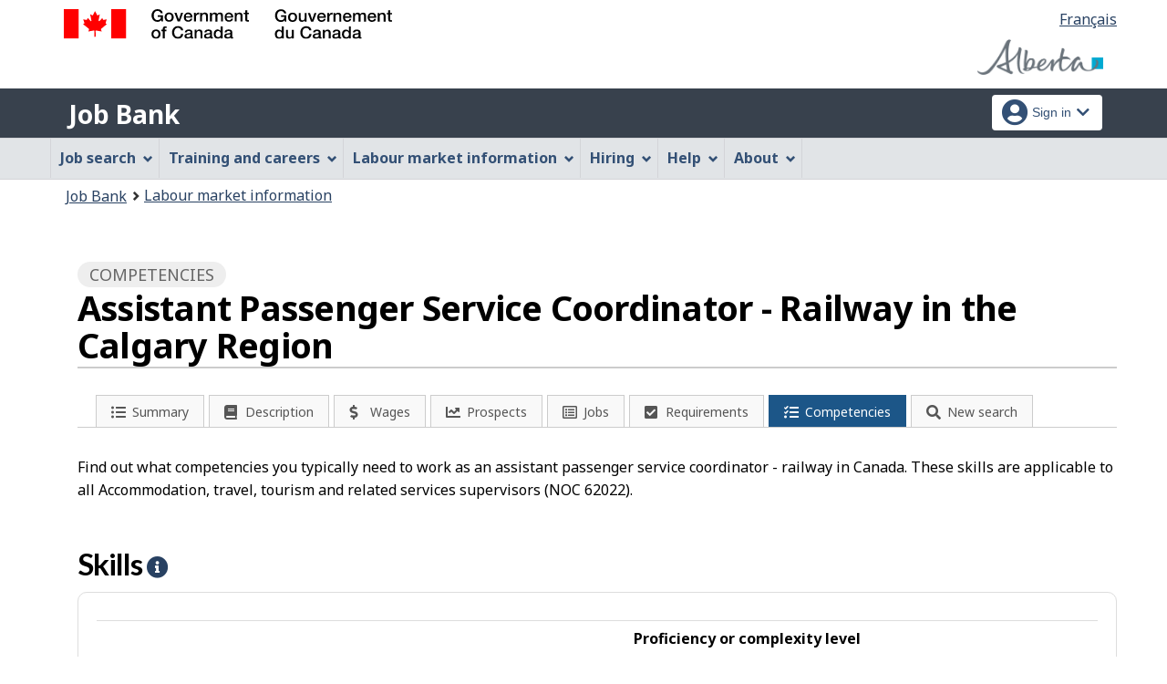

--- FILE ---
content_type: text/html;charset=UTF-8
request_url: https://ab.jobbank.gc.ca/marketreport/skills/26958/geo25411;jsessionid=BF563ACDC92C0D5E552F13D492AAE73D.jobsearch74
body_size: 17272
content:
<!DOCTYPE html>

<html class="no-js" lang="en" dir="ltr"><head id="j_id_4">
		<meta charset="utf-8" />

		<title>Assistant Passenger Service Coordinator - Railway in the Calgary Region | Skills - Job Bank
		</title>
		<meta content="width=device-width,initial-scale=1" name="viewport" />
		
		<meta name="dcterms.language" content="eng" />
		<meta name="dcterms.creator" content="Employment and Social Development Canada" />
		<meta name="dcterms.service" content="ESDC-EDSC_JobBank-GuichetEmplois" />
		<meta name="dcterms.accessRights" content="2" /><meta name="dcterms.title" content="Assistant Passenger Service Coordinator - Railway in the Calgary Region | Skills - Job Bank" />
			<meta property="og:title" content="Assistant Passenger Service Coordinator - Railway in the Calgary Region | Skills - Job Bank" />
			<meta name="description" property="og:description" content="See what skills people typically need to work as an assistant passenger service coordinator - railway in Canada. You can discover if this career is right for you, or find out which qualifications you should show off in a resume or an interview. If you are managing a team, you can determine which abilities to focus on when hiring or training employees." />
		<meta property="og:url" content="http://ab.jobbank.gc.ca/explore_career/job_market_report/skills_report.xhtml" />
		<meta property="og:image" content="https://www.jobbank.gc.ca/themes-sat/assets/favicon-mobile.png" /><link type="text/css" rel="stylesheet" href="/jakarta.faces.resource/primeicons/primeicons.css.xhtml;jsessionid=19C495C9597C57CD195CAD1C30014E31.jobsearch77?ln=primefaces&amp;v=12.0.0" /><script type="text/javascript">if(window.PrimeFaces){PrimeFaces.settings.locale='en_CA';PrimeFaces.settings.viewId='/explore_career/job_market_report/skills_report.xhtml';PrimeFaces.settings.contextPath='';PrimeFaces.settings.cookiesSecure=false;}</script>
	
	
		<link href="/themes-sat/assets/favicon.ico" rel="icon" type="image/x-icon" />
		<link rel="stylesheet" href="/themes-sat/css/theme.min.css" />
		<link rel="stylesheet" href="/themes-sat/css/cdtsfixes.css" />
		<link rel="stylesheet" href="/themes-sat/css/apps.css" />
		
			
				<link href="/themes-jb/fontawesomepro/css/all.min.css" rel="stylesheet" />
				<link href="/themes-jb/fontawesomepro/css/v4-shims.min.css" rel="stylesheet" />
				<link rel="stylesheet" href="/themes-jb/js/css/jquery.timepicker.css" />
				<link rel="stylesheet" href="/themes-jb/css/theme-jb.css" />
				<link rel="stylesheet" href="/themes-jb/js/css/typeahead.css" />
			
			<noscript>
				<link rel="stylesheet" href="/themes-sat/css/noscript.min.css" />
				<link rel="stylesheet" href="/themes-sat/css/appsnoscript.css" />
			</noscript>
			
				<link rel="stylesheet" href="/themes-jb/css/project-jb-style.css" />
				<link rel="stylesheet" href="/themes-jb/css/project-style.css" />	       
			<link href="themes-jb/css/quizz-style.css" type="text/css" rel="stylesheet" />
			<link rel="stylesheet" href="/themes-jb/css/animate.css" /><!--[if lt IE 9]>
				<link rel="stylesheet" href="/themes-jb/css/project-style-ie8.css" /><![endif]-->
					<link rel="stylesheet" href="/invitation-manager/Overlay.css" />
			
			<script>
			//<![CDATA[
			dataLayer1 = [];

			(function(w,d,s,l,i){w[l]=w[l]||[];w[l].push({'gtm.start':
			new Date().getTime(),event:'gtm.js'});var f=d.getElementsByTagName(s)[0],
			j=d.createElement(s),dl=l!='dataLayer'?'&l='+l:'';j.async=true;j.src=
			'https://www.googletagmanager.com/gtm.js?id='+i+dl;f.parentNode.insertBefore(j,f);
			})(window,document,'script','dataLayer','GTM-W625MMN');
			//]]>
			</script>
				
				
				
				
				<script src="//assets.adobedtm.com/be5dfd287373/9b9cb7867b5b/launch-59d77766b86a.min.js"></script></head><body vocab="https://schema.org/" typeof="WebPage">
	
	<noscript><iframe src="https://www.googletagmanager.com/ns.html?id=GTM-W625MMN" height="0" width="0" style="display:none;visibility:hidden"></iframe></noscript>
	<nav aria-label="Skip Links">
		<ul id="wb-tphp">
			<li class="wb-slc"><a class="wb-sl" href="#wb-cont">Skip to main content</a></li>
			<li class="wb-slc visible-sm visible-md visible-lg"><a class="wb-sl" href="#wb-info">Skip to &quot;About this Web application&quot;</a></li>
		</ul>
	</nav>
		<header>
			<div id="wb-bnr" class="container">
				<div class="row">
						<section id="wb-lng" class="pull-right text-right">
							<h2 class="wb-inv">Language selection</h2>
							<ul class="list-inline mrgn-bttm-0">
								<li><a href="https://ab.guichetemplois.gc.ca/rapportmarche/qualification/26958/geo25411" lang="fr">
									<span class="hidden-xs">Français</span>
									<abbr title="Français" class="visible-xs h3 mrgn-tp-sm mrgn-bttm-0 text-uppercase">fr</abbr>
								</a></li>
							</ul>
						</section>
					<div class="brand col-xs-9 col-sm-5 col-md-4" property="publisher" typeof="GovernmentOrganization">
						<img src="/themes-sat/assets/sig-blk-en.svg" alt="" property="logo" /><span class="wb-inv" property="name"> Government of Canada / <span lang="fr">Gouvernement du Canada</span></span>
						<meta property="areaServed" typeof="Country" content="Canada" />
						<link property="logo" href="/themes-sat/assets/wmms-blk.svg" />
					</div>

	<div class="brand prov-brand col-xs-7 col-sm-7 col-md-8"><a href="https://www.alberta.ca/jobs-alberta.aspx?utm_source=JobBank&amp;utm_medium=online&amp;utm_campaign=Branding&amp;utm_content=ABLogo" onclick="_gaq.push(['_trackEvent', 'ptBrandClick', 'JOBSEARCH', 'ab']); return true;" rel="external">
				<img class="img-responsive" alt="Opportunity Alberta" src="/fstream?provinceCode=ab&amp;lang=en&amp;key=ptbrand&amp;previewInd=false" /></a>
	</div>
					
					<section id="wb-srch" class="col-lg-offset-4 col-md-offset-4 col-sm-offset-2 col-xs-12 col-sm-5 col-md-4 visible-md visible-lg">
						<h2>Search</h2>
						<form action="#" method="post" name="cse-search-box" role="search" class="form-inline">
							<div class="form-group wb-srch-qry">
								<label for="wb-srch-q" class="wb-inv">Search website</label>
								<input id="wb-srch-q" class="wb-srch-q form-control" name="q" type="search" value="" size="34" maxlength="170" placeholder="Search" />
							</div>
							<div class="form-group submit">
								<button type="submit" id="wb-srch-sub" class="btn btn-primary btn-small" name="wb-srch-sub"><span class="glyphicon-search glyphicon"></span><span class="wb-inv">Search</span></button>
							</div>
						</form>
					</section>
				</div>
			</div>
			<div class="app-bar">
				<div class="container">
					<div class="row">
						<section class="col-xs-12 col-sm-7">
							<h2 class="wb-inv">Job Bank</h2>
									<a class="app-name" href="https://www.ab.jobbank.gc.ca/home">Job Bank</a>
						</section>
									<nav class="col-sm-5 hidden-xs hidden-print"><form id="j_id_22_4" name="j_id_22_4" method="post" action="/explore_career/job_market_report/skills_report.xhtml;jsessionid=19C495C9597C57CD195CAD1C30014E31.jobsearch77" class="dept-nav" enctype="application/x-www-form-urlencoded">
											<h2 class="wb-inv">Account menu</h2>
											<ul class="app-list-account list-unstyled">
<li class="signon btn-group pull-right ">
		<button type="button" class="btn dropdown-toggle" data-toggle="dropdown" aria-haspopup="true" aria-expanded="false">
			<span class="title"><span class="in-icon fas fa-user-circle fa-lg" aria-hidden="true"></span> <span class="fullName">Sign in</span><span class="fa fa-chevron-down" aria-hidden="true"></span></span>
		</button>
	<ul class="dropdown-menu">
				<li><a href="https://www.ab.jobbank.gc.ca/login">Job seekers</a></li>
				<li><a href="https://ab-employer.jobbank.gc.ca/employer/dashboard">Employers</a></li>
	</ul>
</li>
											</ul><input type="hidden" name="j_id_22_4_SUBMIT" value="1" /><input type="hidden" name="jakarta.faces.ViewState" id="j_id__v_0:jakarta.faces.ViewState:1" value="stateless" autocomplete="off" /></form>
									</nav>
					</div>
				</div>
			</div>
			<div class="app-bar-mb container visible-xs-block hidden-print">
				<nav aria-labelledby="cdts-hiddenMenuAndSearch">
					<h2 class="wb-inv" id="cdts-hiddenMenuAndSearch">Menu and search</h2>
					<ul class="app-list-main list-unstyled">
						<li class="wb-mb-links" id="wb-glb-mn"><a href="#mb-pnl" aria-controls="mb-pnl" class="btn overlay-lnk" role="button">Menu</a><h2>Menu</h2></li>
						
					</ul>
					<div id="mb-pnl"></div>
					
				</nav>
						<nav aria-labelledby="cdts-accountMenu">
							<h2 class="wb-inv" id="cdts-accountMenu">Account menu</h2><form id="j_id_24_3" name="j_id_24_3" method="post" action="/explore_career/job_market_report/skills_report.xhtml;jsessionid=19C495C9597C57CD195CAD1C30014E31.jobsearch77" class="dept-nav" enctype="application/x-www-form-urlencoded">
								<ul class="app-list-account list-unstyled">
<li class="signon btn-group pull-right ">
		<button type="button" class="btn dropdown-toggle" data-toggle="dropdown" aria-haspopup="true" aria-expanded="false">
			<span class="title"><span class="in-icon fas fa-user-circle fa-lg" aria-hidden="true"></span> <span class="fullName">Sign in</span><span class="fa fa-chevron-down" aria-hidden="true"></span></span>
		</button>
	<ul class="dropdown-menu">
				<li><a href="https://www.ab.jobbank.gc.ca/login">Job seekers</a></li>
				<li><a href="https://ab-employer.jobbank.gc.ca/employer/dashboard">Employers</a></li>
	</ul>
</li>
								</ul><input type="hidden" name="j_id_24_3_SUBMIT" value="1" /><input type="hidden" name="jakarta.faces.ViewState" id="j_id__v_0:jakarta.faces.ViewState:2" value="stateless" autocomplete="off" /></form>
						</nav>
			</div>
					<nav id="wb-sm" data-ajax-replace="/themes-sat/ajax/appmenu.xhtml?TF=false" data-trgt="mb-pnl" class="wb-menu visible-md visible-lg" typeof="SiteNavigationElement" aria-labelledby="appNavMenu">
						<div class="pnl-strt container nvbar">
							<h2 class="wb-inv" id="appNavMenu">Main navigation menu</h2>
							<div class="row">
								<ul class="list-inline menu cdts-background-initial" role="menubar">
									<li role="none"><a href="https://www.ab.jobbank.gc.ca/findajob" class="item">Job search</a></li>
									<li role="none"><a href="https://www.ab.jobbank.gc.ca/career-planning" class="item">Training and careers</a></li>
									<li role="none"><a href="https://www.ab.jobbank.gc.ca/trend-analysis" class="item">Labour market information</a></li>
									<li role="none"><a href="https://www.ab.jobbank.gc.ca/employers" class="item">Hiring</a></li>
									<li role="none"><a href="https://www.ab.jobbank.gc.ca/aboutus" class="item">Help</a></li>
									<li role="none"><a href="/helpsupport" class="item">About</a></li>
								</ul>
							</div>
						</div>
					</nav>
				<nav id="wb-bc" property="breadcrumb">
					<h2>You are here:</h2>
					<div class="container">
						<ol class="breadcrumb"><li><a href="https://www.ab.jobbank.gc.ca/" >Job Bank</a></li><li><a href="/trend-analysis" >Labour market information</a></li>
						</ol>
					</div>
				</nav>
		</header>
<div id="header-search">

</div>
				<main role="main" property="mainContentOfPage" class="container">	 			 
			<div class="container job-market job-market-competencies">
				<div class="row">
					<div class="col-md-12">
						<h1 property="name" id="wb-cont" class="title">
				 			<span class="section-name"><span class="fa fa-check-square"></span> Competencies</span>
						   	<span class="heading-info">Assistant Passenger Service Coordinator - Railway in the Calgary Region</span>
						   	<div class=""></div>
						</h1>

					</div>
					<div class="col-md-12">
    <div class="sectionbar">
	    <ul id="jobmarketTabs" class="jobmarket mrgn-bttm-lg" aria-label="Explore job profile">
		    <li class="mobile-menu" role="none"><a href="#" aria-haspopup="true" aria-expanded="false" tabindex="0"><span class="menu-status-icon" aria-hidden="true"></span> <span class="label">Explore job profile</span></a>
			    <ul aria-label="Explore job profile" class="navigation-lmi">
					<li><a href="/marketreport/summary-occupation/26958/geo25411;jsessionid=19C495C9597C57CD195CAD1C30014E31.jobsearch77" id="j_id_2k_2_9" class="">
							<span class="fa-icon fa fa-list-ul" aria-hidden="true"></span><span class="label">Summary</span></a>
					</li><li><a href="/marketreport/occupation/26958/geo25411;jsessionid=19C495C9597C57CD195CAD1C30014E31.jobsearch77" id="j_id_2k_2_e" class="">
							<span class="fa-icon fa fa-book" aria-hidden="true"></span><span class="label">Description</span></a>
					</li><li><a href="/marketreport/wages-occupation/26958/geo25411;jsessionid=19C495C9597C57CD195CAD1C30014E31.jobsearch77" id="j_id_2k_2_j" class="">
							<span class="fa-icon fa fa-dollar" aria-hidden="true"></span><span class="label">Wages</span></a>
					</li><li><a href="/marketreport/outlook-occupation/26958/geo25411;jsessionid=19C495C9597C57CD195CAD1C30014E31.jobsearch77" id="j_id_2k_2_o" class="">
							<span class="fa-icon fa fa-line-chart" aria-hidden="true"></span><span class="label">Prospects</span></a>
					</li><li><a href="/marketreport/jobs/26958/geo25411;jsessionid=19C495C9597C57CD195CAD1C30014E31.jobsearch77" id="j_id_2k_2_t" class="">
							<span class="fa-icon fa fa-list-alt" aria-hidden="true"></span><span class="label">Jobs</span></a>
					</li><li><a href="/marketreport/requirements/26958/geo25411;jsessionid=19C495C9597C57CD195CAD1C30014E31.jobsearch77" id="j_id_2k_2_y" class="">
							<span class="fa-icon fa fa-check-square" aria-hidden="true"></span><span class="label">Requirements</span></a>
					</li><li><a href="/marketreport/skills/26958/geo25411;jsessionid=19C495C9597C57CD195CAD1C30014E31.jobsearch77" id="j_id_2k_2_13" class="active">
							<span class="fa-icon fa fa-tasks" aria-hidden="true"></span><span class="label">Competencies</span></a>
					</li><li class="quickSearchButton">
						<a class="btn-search" href="#" aria-expanded="false">
							<span class="fa-icon fa fa-search" aria-hidden="true"></span><span class="label">New search</span>    
						</a>
					</li>
					<li class="toggleQuickSearch">
						<div class="search-bar overflow-hide">
	<div id="search-container"><form id="jmr-search" name="jmr-search" method="post" action="/explore_career/job_market_report/skills_report.xhtml;jsessionid=19C495C9597C57CD195CAD1C30014E31.jobsearch77" enctype="application/x-www-form-urlencoded">
	    	<p>Search for a new job profile</p>
			<div class="ta-jobtitlesuggest col-md-6 form-group"><label class="required" for="jmr-search:occupationInput">Occupation<span id="jmr-search:error-occupationInput"></span></label>
				<div class="related-group"><input id="jmr-search:occupationInput" name="jmr-search:occupationInput" type="text" value="assistant passenger service coordinator - railway" class="form-control" placeholder="Example: Cook" /><input type="hidden" id="jmr-search:id" name="jmr-search:id" value="26958" data-name="id" /><input type="hidden" id="jmr-search:noc_code" name="jmr-search:noc_code" value="62022" />
					<span role="status" class="ta-jobtitlesuggest-message wb-inv"></span>
					<span id="suggestioncount" data-name="suggestioncount" role="status" aria-live="polite" class="typeahead-helper-hidden-accessible"></span>
				</div>						
			</div>
			<div class="ta-cityprovsuggest col-md-6 "><label for="jmr-search:cityPostalCodeInput">City, province or territory<span id="jmr-search:error-loc-input-field"></span></label>
				<div class="input-group"><input id="jmr-search:cityPostalCodeInput" name="jmr-search:cityPostalCodeInput" type="text" value="" class="form-control" placeholder="City, province or territory" /><input type="hidden" id="jmr-search:locationparam" name="jmr-search:locationparam" value="geo25411" />
					<span id="ta-communitysuggest-suggestioncount" data-name="suggestioncount" role="status" aria-live="polite" class="typeahead-helper-hidden-accessible"></span>
					<span role="status" class="ta-jobtitlesuggest-message ta-communitysuggest-selected-title typeahead-helper-hidden-accessible"></span>	
					<span class="input-group-btn"><button name="jmr-search:j_id_2k_2_1o" type="submit" id="search" class="btn btn-primary">Search</button>
					</span>
				</div>
			</div>
			<div class="clearfix"></div><input type="hidden" name="jmr-search_SUBMIT" value="1" /><input type="hidden" name="jakarta.faces.ViewState" id="j_id__v_0:jakarta.faces.ViewState:3" value="stateless" autocomplete="off" /></form>
	</div>
	
	<div class="clearfix"></div>
						</div>
					</li>
				</ul>
			</li>
		</ul>
	</div>
					</div>
					<div class="col-md-12">
					   	 
					     <p class="mrgn-tp-lg mrgn-bttm-lg">Find out what competencies you typically need to work as an assistant passenger service coordinator - railway in Canada. These skills are applicable to all Accommodation, travel, tourism and related services supervisors  (NOC 62022).
				   		 		
				   		 </p>
					</div>
					<div class="clearfix"></div>
					
					
					<div class="col-md-12">
						<h2>Skills
							<a href="#popup-intro-skills" class="wb-lbx lbx-modal lead" role="button">
								<span class="fa fa-info-circle"></span>
								<span class="wb-inv">Help - Skills</span>
							</a>
						</h2>
								<div class="job-market-competencies">
									<div class="card">	
				<table class="table table-hover">
						<tr>
							<th></th>
							<th>Proficiency or complexity level</th>
						</tr>
							<tr>
								<td>Time Management        			
									
								</td>
								<td>
										<span class="competency-scale">	
													<i class="fas fa-circle mrgn-rght-sm"></i>	
													<i class="fas fa-circle mrgn-rght-sm"></i>	
													<i class="fas fa-circle mrgn-rght-sm"></i>	
													<i class="fas fa-circle mrgn-rght-sm"></i>	
													<i class="fal fa-circle mrgn-rght-sm"></i>
												<span class="small">4 - High Level</span>
										</span>
								</td>
							</tr>
							<tr>
								<td>Management of Material Resources			
									
								</td>
								<td>
										<span class="competency-scale">	
													<i class="fas fa-circle mrgn-rght-sm"></i>	
													<i class="fas fa-circle mrgn-rght-sm"></i>	
													<i class="fas fa-circle mrgn-rght-sm"></i>	
													<i class="fas fa-circle mrgn-rght-sm"></i>	
													<i class="fal fa-circle mrgn-rght-sm"></i>
												<span class="small">4 - High Level</span>
										</span>
								</td>
							</tr>
							<tr>
								<td>Coordinating			
									
								</td>
								<td>
										<span class="competency-scale">	
													<i class="fas fa-circle mrgn-rght-sm"></i>	
													<i class="fas fa-circle mrgn-rght-sm"></i>	
													<i class="fas fa-circle mrgn-rght-sm"></i>	
													<i class="fal fa-circle mrgn-rght-sm"></i>	
													<i class="fal fa-circle mrgn-rght-sm"></i>
												<span class="small">3 - Moderate Level</span>
										</span>
								</td>
							</tr>
							<tr>
								<td>Instructing			
									
								</td>
								<td>
										<span class="competency-scale">	
													<i class="fas fa-circle mrgn-rght-sm"></i>	
													<i class="fas fa-circle mrgn-rght-sm"></i>	
													<i class="fas fa-circle mrgn-rght-sm"></i>	
													<i class="fal fa-circle mrgn-rght-sm"></i>	
													<i class="fal fa-circle mrgn-rght-sm"></i>
												<span class="small">3 - Moderate Level</span>
										</span>
								</td>
							</tr>
							<tr>
								<td>Monitoring			
									
								</td>
								<td>
										<span class="competency-scale">	
													<i class="fas fa-circle mrgn-rght-sm"></i>	
													<i class="fas fa-circle mrgn-rght-sm"></i>	
													<i class="fas fa-circle mrgn-rght-sm"></i>	
													<i class="fal fa-circle mrgn-rght-sm"></i>	
													<i class="fal fa-circle mrgn-rght-sm"></i>
												<span class="small">3 - Moderate Level</span>
										</span>
								</td>
							</tr>
							<tr>
								<td>Management of Personnel Resources			
									
								</td>
								<td>
										<span class="competency-scale">	
													<i class="fas fa-circle mrgn-rght-sm"></i>	
													<i class="fas fa-circle mrgn-rght-sm"></i>	
													<i class="fas fa-circle mrgn-rght-sm"></i>	
													<i class="fal fa-circle mrgn-rght-sm"></i>	
													<i class="fal fa-circle mrgn-rght-sm"></i>
												<span class="small">3 - Moderate Level</span>
										</span>
								</td>
							</tr>
							<tr>
								<td>Quality Control Testing			
									
								</td>
								<td>
										<span class="competency-scale">	
													<i class="fas fa-circle mrgn-rght-sm"></i>	
													<i class="fas fa-circle mrgn-rght-sm"></i>	
													<i class="fas fa-circle mrgn-rght-sm"></i>	
													<i class="fal fa-circle mrgn-rght-sm"></i>	
													<i class="fal fa-circle mrgn-rght-sm"></i>
												<span class="small">3 - Moderate Level</span>
										</span>
								</td>
							</tr>
							<tr>
								<td>Oral Communication: Active Listening			
									
								</td>
								<td>
										<span class="competency-scale">	
													<i class="fas fa-circle mrgn-rght-sm"></i>	
													<i class="fas fa-circle mrgn-rght-sm"></i>	
													<i class="fas fa-circle mrgn-rght-sm"></i>	
													<i class="fal fa-circle mrgn-rght-sm"></i>	
													<i class="fal fa-circle mrgn-rght-sm"></i>
												<span class="small">3 - Moderate Level</span>
										</span>
								</td>
							</tr>
							<tr>
								<td>Oral Communication: Oral Expression			
									
								</td>
								<td>
										<span class="competency-scale">	
													<i class="fas fa-circle mrgn-rght-sm"></i>	
													<i class="fas fa-circle mrgn-rght-sm"></i>	
													<i class="fas fa-circle mrgn-rght-sm"></i>	
													<i class="fal fa-circle mrgn-rght-sm"></i>	
													<i class="fal fa-circle mrgn-rght-sm"></i>
												<span class="small">3 - Moderate Level</span>
										</span>
								</td>
							</tr>
							<tr>
								<td>Negotiating			
									
								</td>
								<td>
										<span class="competency-scale">	
													<i class="fas fa-circle mrgn-rght-sm"></i>	
													<i class="fas fa-circle mrgn-rght-sm"></i>	
													<i class="fas fa-circle mrgn-rght-sm"></i>	
													<i class="fal fa-circle mrgn-rght-sm"></i>	
													<i class="fal fa-circle mrgn-rght-sm"></i>
												<span class="small">3 - Moderate Level</span>
										</span>
								</td>
							</tr>
				</table>
									</div>
								</div>
						
						<section id="popup-intro-skills" class="mfp-hide modal-dialog modal-content overlay-def">
							<header class="modal-header">
								<h4 class="modal-title">Skills</h4>
							</header>
							<div class="modal-body"><p>Skills are capabilities that you develop over time. Different jobs require different skills. You will need them to do a good job in your roles, tasks, and duties.<p>
						   	</div>
						</section>
				   	</div>
					
					
					
					<div class="col-md-12">
						<h2>Personal Attributes
							<a href="#popup-intro-attributes" class="wb-lbx lbx-modal lead" role="button">
								<span class="fa fa-info-circle"></span>
								<span class="wb-inv">Help - Personal Attributes</span>
							</a>
						</h2>
								<div class="job-market-competencies">
									<div class="card">	
				<table class="table table-hover">
						<tr>
							<th></th>
							<th>Importance</th>
						</tr>
							<tr>
								<td>Active Learning			
									
								</td>
								<td>
										<span class="competency-scale">	
													<i class="fas fa-circle mrgn-rght-sm"></i>	
													<i class="fas fa-circle mrgn-rght-sm"></i>	
													<i class="fas fa-circle mrgn-rght-sm"></i>	
													<i class="fas fa-circle mrgn-rght-sm"></i>	
													<i class="fal fa-circle mrgn-rght-sm"></i>
												<span class="small">4 - Highly important</span>
										</span>
								</td>
							</tr>
							<tr>
								<td>Social Orientation			
									
								</td>
								<td>
										<span class="competency-scale">	
													<i class="fas fa-circle mrgn-rght-sm"></i>	
													<i class="fas fa-circle mrgn-rght-sm"></i>	
													<i class="fas fa-circle mrgn-rght-sm"></i>	
													<i class="fas fa-circle mrgn-rght-sm"></i>	
													<i class="fal fa-circle mrgn-rght-sm"></i>
												<span class="small">4 - Highly important</span>
										</span>
								</td>
							</tr>
							<tr>
								<td>Stress Tolerance			
									
								</td>
								<td>
										<span class="competency-scale">	
													<i class="fas fa-circle mrgn-rght-sm"></i>	
													<i class="fas fa-circle mrgn-rght-sm"></i>	
													<i class="fas fa-circle mrgn-rght-sm"></i>	
													<i class="fas fa-circle mrgn-rght-sm"></i>	
													<i class="fal fa-circle mrgn-rght-sm"></i>
												<span class="small">4 - Highly important</span>
										</span>
								</td>
							</tr>
							<tr>
								<td>Independence			
									
								</td>
								<td>
										<span class="competency-scale">	
													<i class="fas fa-circle mrgn-rght-sm"></i>	
													<i class="fas fa-circle mrgn-rght-sm"></i>	
													<i class="fas fa-circle mrgn-rght-sm"></i>	
													<i class="fas fa-circle mrgn-rght-sm"></i>	
													<i class="fal fa-circle mrgn-rght-sm"></i>
												<span class="small">4 - Highly important</span>
										</span>
								</td>
							</tr>
							<tr>
								<td>Leadership			
									
								</td>
								<td>
										<span class="competency-scale">	
													<i class="fas fa-circle mrgn-rght-sm"></i>	
													<i class="fas fa-circle mrgn-rght-sm"></i>	
													<i class="fas fa-circle mrgn-rght-sm"></i>	
													<i class="fas fa-circle mrgn-rght-sm"></i>	
													<i class="fal fa-circle mrgn-rght-sm"></i>
												<span class="small">4 - Highly important</span>
										</span>
								</td>
							</tr>
							<tr>
								<td>Concern for Others			
									
								</td>
								<td>
										<span class="competency-scale">	
													<i class="fas fa-circle mrgn-rght-sm"></i>	
													<i class="fas fa-circle mrgn-rght-sm"></i>	
													<i class="fas fa-circle mrgn-rght-sm"></i>	
													<i class="fas fa-circle mrgn-rght-sm"></i>	
													<i class="fal fa-circle mrgn-rght-sm"></i>
												<span class="small">4 - Highly important</span>
										</span>
								</td>
							</tr>
							<tr>
								<td>Collaboration			
									
								</td>
								<td>
										<span class="competency-scale">	
													<i class="fas fa-circle mrgn-rght-sm"></i>	
													<i class="fas fa-circle mrgn-rght-sm"></i>	
													<i class="fas fa-circle mrgn-rght-sm"></i>	
													<i class="fas fa-circle mrgn-rght-sm"></i>	
													<i class="fal fa-circle mrgn-rght-sm"></i>
												<span class="small">4 - Highly important</span>
										</span>
								</td>
							</tr>
							<tr>
								<td>Adaptability			
									
								</td>
								<td>
										<span class="competency-scale">	
													<i class="fas fa-circle mrgn-rght-sm"></i>	
													<i class="fas fa-circle mrgn-rght-sm"></i>	
													<i class="fas fa-circle mrgn-rght-sm"></i>	
													<i class="fas fa-circle mrgn-rght-sm"></i>	
													<i class="fal fa-circle mrgn-rght-sm"></i>
												<span class="small">4 - Highly important</span>
										</span>
								</td>
							</tr>
							<tr>
								<td>Attention to Detail 			
									
								</td>
								<td>
										<span class="competency-scale">	
													<i class="fas fa-circle mrgn-rght-sm"></i>	
													<i class="fas fa-circle mrgn-rght-sm"></i>	
													<i class="fas fa-circle mrgn-rght-sm"></i>	
													<i class="fas fa-circle mrgn-rght-sm"></i>	
													<i class="fal fa-circle mrgn-rght-sm"></i>
												<span class="small">4 - Highly important</span>
										</span>
								</td>
							</tr>
							<tr>
								<td>Innovativeness			
									
								</td>
								<td>
										<span class="competency-scale">	
													<i class="fas fa-circle mrgn-rght-sm"></i>	
													<i class="fas fa-circle mrgn-rght-sm"></i>	
													<i class="fas fa-circle mrgn-rght-sm"></i>	
													<i class="fal fa-circle mrgn-rght-sm"></i>	
													<i class="fal fa-circle mrgn-rght-sm"></i>
												<span class="small">3 - Important</span>
										</span>
								</td>
							</tr>
				</table>
									</div>
								</div>
						
						<section id="popup-intro-attributes" class="mfp-hide modal-dialog modal-content overlay-def">
							<header class="modal-header">
								<h4 class="modal-title">Personal Attributes</h4>
							</header>
							<div class="modal-body"><p>Personal attributes are the traits that you are born with. You can develop them through your social context and personal experiences. Different jobs require different personal attributes. Personal attributes are important at work because they influence how you are, and how you do things.</p>
						   	</div>
						</section>
					</div>
					
					
					
					<div class="col-md-12">
						<h2>Interest
							<a href="#popup-intro-interests" class="wb-lbx lbx-modal lead" role="button">
								<span class="fa fa-info-circle"></span>
								<span class="wb-inv">Help - Interest</span>
							</a>
						</h2>

	<div class="row">
	
				<div class="col-md-4 col-sm-4">
					<div class="card pad-0">
						<img src="../../../themes-jb/images/competencies/interestE.svg" alt="" class="interest-img" />
						<div class="interest-txt">
							Enterprising 
							<a href="#popup-interestE" class="wb-lbx lbx-modal lead" role="button">
								<span class="fa fa-info-circle"></span>
								<span class="wb-inv">Help - Enterprising jobs</span>
							</a>
						</div>
					</div>
				</div>
	
				<div class="col-md-4 col-sm-4">
					<div class="card pad-0">
						<img src="../../../themes-jb/images/competencies/interestC.svg" alt="" class="interest-img" />
						<div class="interest-txt">
							Conventional 
							<a href="#popup-interestC" class="wb-lbx lbx-modal lead" role="button">
								<span class="fa fa-info-circle"></span>
								<span class="wb-inv">Help - Conventional jobs</span>
							</a>
						</div>
					</div>
				</div>
	
				<div class="col-md-4 col-sm-4">
					<div class="card pad-0">
						<img src="../../../themes-jb/images/competencies/interestS.svg" alt="" class="interest-img" />
						<div class="interest-txt">
							Social 
							<a href="#popup-interestS" class="wb-lbx lbx-modal lead" role="button">
								<span class="fa fa-info-circle"></span>
								<span class="wb-inv">Help - Social jobs</span>
							</a>
						</div>
					</div>
				</div>
	</div>

						
						<section id="popup-interestR" class="mfp-hide modal-dialog modal-content overlay-def">
							<header class="modal-header">
								<h4 class="modal-title">Realistic jobs</h4>
							</header>
							<div class="modal-body">
						   		<p>Realistic jobs are all about handling objects, tools, machines, or animals in a standard way. Many of these jobs don’t involve a lot of paperwork or teamwork.</p>
						   	</div>
						</section>
						
						<section id="popup-interestI" class="mfp-hide modal-dialog modal-content overlay-def">
							<header class="modal-header">
								<h4 class="modal-title">Investigative jobs</h4>
							</header>
							<div class="modal-body">
						   		<p>Investigative jobs are all about studying things in an organized or creative way. These things can be physical, natural, or cultural. People in those jobs must think a lot, work with ideas, search for facts and solve problems.</p>
						   	</div>
						</section>
						
						<section id="popup-interestA" class="mfp-hide modal-dialog modal-content overlay-def">
							<header class="modal-header">
								<h4 class="modal-title">Artistic jobs</h4>
							</header>
							<div class="modal-body">
						   		<p>Artistic jobs are all about expressing yourself in a creative way to make visual, performing, written, or applied art. They often involve working with forms, designs and patterns. Most of the time, people in those jobs don’t have to follow clear rules.</p>
						   	</div>
						</section>
						
						<section id="popup-interestS" class="mfp-hide modal-dialog modal-content overlay-def">
							<header class="modal-header">
								<h4 class="modal-title">Social jobs</h4>
							</header>
							<div class="modal-body">
						   		<p>Social jobs are all about working with people. This often involves interacting with others to help, care, teach, or inform them.</p>
						   	</div>
						</section>
						
						<section id="popup-interestE" class="mfp-hide modal-dialog modal-content overlay-def">
							<header class="modal-header">
								<h4 class="modal-title">Enterprising jobs</h4>
							</header>
							<div class="modal-body">
						   		<p>Enterprising jobs are all about taking action to achieve goals for a group or for yourself. This often involves starting and completing projects. People in those jobs often have to influence, lead and mobilize others. They sometimes also have to take risks and decisions or deal with business.</p>
						   	</div>
						</section>
						
						<section id="popup-interestC" class="mfp-hide modal-dialog modal-content overlay-def">
							<header class="modal-header">
								<h4 class="modal-title">Conventional jobs</h4>
							</header>
							<div class="modal-body">
						   		<p>Conventional jobs are all about following procedures and routines. This may involve tasks like keeping records, filing paperwork and copying documents. It may also involve working with data to organize and process it in a planned way. People in those jobs often have to report to a clear chain of command. They tend to focus more on data and details than ideas.</p>
						   	</div>
						</section>
						
						<section id="popup-intro-interests" class="mfp-hide modal-dialog modal-content overlay-def">
							<header class="modal-header">
								<h4 class="modal-title">Interest</h4>
							</header>
							<div class="modal-body"><p>Interests reflect your preferences for work environments and outcomes. Different jobs require different interests.</p>
						   	</div>
						</section>
				   	</div>
				   	
				   	
					
					<div class="col-md-12">
						<h2>Knowledge
							<a href="#popup-intro-knowledge" class="wb-lbx lbx-modal lead" role="button">
								<span class="fa fa-info-circle"></span>
								<span class="wb-inv">Help - Knowledge</span>
							</a>
						</h2>
								<div class="job-market-competencies">
									<div class="card">	
				<table class="table table-hover">
						<tr>
							<th></th>
							<th>Knowledge level</th>
						</tr>
							<tr>
								<td>Client Service			
									
								</td>
								<td>
										<span class="competency-scale">	
													<i class="fas fa-circle mrgn-rght-sm"></i>	
													<i class="fas fa-circle mrgn-rght-sm"></i>	
													<i class="fas fa-circle mrgn-rght-sm"></i>
												<span class="small">3 - Advanced Level</span>
										</span>
								</td>
							</tr>
							<tr>
								<td>Hospitality			
									
								</td>
								<td>
										<span class="competency-scale">	
													<i class="fas fa-circle mrgn-rght-sm"></i>	
													<i class="fas fa-circle mrgn-rght-sm"></i>	
													<i class="fas fa-circle mrgn-rght-sm"></i>
												<span class="small">3 - Advanced Level</span>
										</span>
								</td>
							</tr>
							<tr>
								<td>Performance Measurement			
									
								</td>
								<td>
										<span class="competency-scale">	
													<i class="fas fa-circle mrgn-rght-sm"></i>	
													<i class="fas fa-circle mrgn-rght-sm"></i>	
													<i class="fal fa-circle mrgn-rght-sm"></i>
												<span class="small">2 - Intermediate Level</span>
										</span>
								</td>
							</tr>
							<tr>
								<td>Business Management			
									
								</td>
								<td>
										<span class="competency-scale">	
													<i class="fas fa-circle mrgn-rght-sm"></i>	
													<i class="fas fa-circle mrgn-rght-sm"></i>	
													<i class="fal fa-circle mrgn-rght-sm"></i>
												<span class="small">2 - Intermediate Level</span>
										</span>
								</td>
							</tr>
							<tr>
								<td>Clerical			
									
								</td>
								<td>
										<span class="competency-scale">	
													<i class="fas fa-circle mrgn-rght-sm"></i>	
													<i class="fas fa-circle mrgn-rght-sm"></i>	
													<i class="fal fa-circle mrgn-rght-sm"></i>
												<span class="small">2 - Intermediate Level</span>
										</span>
								</td>
							</tr>
							<tr>
								<td>Human Resources and Labour relations			
									
								</td>
								<td>
										<span class="competency-scale">	
													<i class="fas fa-circle mrgn-rght-sm"></i>	
													<i class="fas fa-circle mrgn-rght-sm"></i>	
													<i class="fal fa-circle mrgn-rght-sm"></i>
												<span class="small">2 - Intermediate Level</span>
										</span>
								</td>
							</tr>
							<tr>
								<td>Sale and Marketing			
									
								</td>
								<td>
										<span class="competency-scale">	
													<i class="fas fa-circle mrgn-rght-sm"></i>	
													<i class="fas fa-circle mrgn-rght-sm"></i>	
													<i class="fal fa-circle mrgn-rght-sm"></i>
												<span class="small">2 - Intermediate Level</span>
										</span>
								</td>
							</tr>
							<tr>
								<td>Languages			
									
								</td>
								<td>
										<span class="competency-scale">	
													<i class="fas fa-circle mrgn-rght-sm"></i>	
													<i class="fas fa-circle mrgn-rght-sm"></i>	
													<i class="fal fa-circle mrgn-rght-sm"></i>
												<span class="small">2 - Intermediate Level</span>
										</span>
								</td>
							</tr>
							<tr>
								<td>Logistics			
									
								</td>
								<td>
										<span class="competency-scale">	
													<i class="fas fa-circle mrgn-rght-sm"></i>	
													<i class="fal fa-circle mrgn-rght-sm"></i>	
													<i class="fal fa-circle mrgn-rght-sm"></i>
												<span class="small">1 - Basic Level</span>
										</span>
								</td>
							</tr>
							<tr>
								<td>Humanities			
									
								</td>
								<td>
										<span class="competency-scale">	
													<i class="fas fa-circle mrgn-rght-sm"></i>	
													<i class="fal fa-circle mrgn-rght-sm"></i>	
													<i class="fal fa-circle mrgn-rght-sm"></i>
												<span class="small">1 - Basic Level</span>
										</span>
								</td>
							</tr>
				</table>
									</div>
								</div>
						
						<section id="popup-intro-knowledge" class="mfp-hide modal-dialog modal-content overlay-def">
							<header class="modal-header">
								<h4 class="modal-title">Knowledge</h4>
							</header>
							<div class="modal-body"><p>Knowledge refers to the understanding of different theories and practices. Different jobs require different knowledge. You need specific knowledge to do tasks and activities in a specific field.</p>
						   	</div>
						</section>
				   	</div>
				</div>		
				<p class="source_reference mrgn-tp-lg">
			    	Source <a href="https://cnp.edsc.gc.ca/Oasis/OasisWelcome?GoCTemplateCulture=en-CA">Occupational and Skills Information System</a>
		        </p>															   						 								
			</div>

			<div class="col-md-5 mrgn-tp-md"><a href="/survey/9;jsessionid=19C495C9597C57CD195CAD1C30014E31.jobsearch77" class="btn btn-default btn-sm btn-block">
					<span class="fa fa-flag" aria-hidden="true"></span> Labour Market Information Survey
				</a>
			</div>
					
					<div class="container pagedetails">
						<h2 class="wb-inv">Page details</h2>
						<div class="row">
							<div class="col-sm-6 col-lg-4 mrgn-tp-sm hidden">
								<a href="https://www.canada.ca/en/report-problem.html" class="btn btn-default btn-block">Report a problem or mistake on this page</a>
							</div>
							<div class="col-sm-3 mrgn-tp-sm pull-right hidden">
								<div class="wb-share" data-wb-share="{&quot;lnkClass&quot;: &quot;btn btn-default btn-block&quot;}"></div>
							</div>
						</div>
						<dl id="wb-dtmd">
							<dt>Date modified: </dt>
							<dd><time property="dateModified">2025-12-01</time></dd>
						</dl>
					</div>
				</main>
<aside class="prov-prog container">	
		<div class="wb-eqht row">
		<section class="col-md-12 mrgn-bttm-md"><a href="https://www.canada.ca/en/employment-social-development/programs/foreign-credential-recognition.html?utm_campaign=esdc-edsc-fcr-rtce-itp-2026&amp;utm_medium=dis&amp;utm_source=job-bank&amp;utm_content=fcr-loans-20260102-en" onclick="_gaq.push(['_trackEvent', 'ptBannerClick', 'JOBSEARCH', 'ab']); adobeDataLayer.push({'event':'customTracking','link': {'customCall':'ESDC:EDSC:JobBank Banner Click'}}); return true;" rel="external" class="provBanner">
				<img class="img-responsive thumbnail mrgn-bttm-sm" alt="Learn more about foreign credential recognition loans for internationally trained professionals" src="/fstream?provinceCode=ab&amp;lang=en&amp;key=ptbanner.seeker.1&amp;previewInd=false" /><span>Opens in a new window</span></a>
		</section>
		</div>
	
</aside>
		

		<footer id="wb-info">
			
			<div class="gc-contextual">
				<div class="container">
					<nav>
						<h2 class="wb-inv">Related links</h2>
						<ul class="list-col-xs-1 list-col-sm-2 list-col-md-3">
									<li><a href="https://www.ab.jobbank.gc.ca/helpsupport">Job Bank Support</a></li>
									<li><a href="https://www.ab.jobbank.gc.ca/aboutus">About us</a></li>
									<li><a href="https://www.ab.jobbank.gc.ca/network">Our network</a></li>
									<li><a href="https://www.ab.jobbank.gc.ca/termsofuseseeker">Terms of use - Job seekers</a></li>
									<li><a href="https://www.ab.jobbank.gc.ca/termsofuseemployer">Terms of use - Employers</a></li>
						</ul>
					</nav>
				</div>
			</div>
			<div class="gc-sub-footer">
				<div class="container d-flex align-items-center">
					<nav aria-labelledby="aboutWebApp">
						<h3 class="wb-inv" id="aboutWebApp">Government of Canada Corporate</h3>
						<ul>
							<li><a href="https://www.canada.ca/en/transparency/terms.html" target="_blank" rel="noopener">Terms and conditions<span class="wb-inv"> This link will open in a new window</span></a></li>
							<li><a href="https://www.canada.ca/en/transparency/privacy.html" target="_blank" rel="noopener">Privacy<span class="wb-inv"> This link will open in a new window</span></a></li>
						</ul>
					</nav>
					<div class="col-xs-6 visible-sm visible-xs tofpg">
						<a href="#wb-cont">Top of Page <span class="glyphicon glyphicon-chevron-up"></span></a>
					</div>
					<div class="wtrmrk align-self-end">
						<img src="/themes-sat/assets/wmms-blk.svg" alt="Symbol of the Government of Canada" />
						<meta property="areaServed" typeOf="Country" content="Canada" />
						<link property="logo" href="/themes-sat/assets/wmms-blk.svg" />
					</div>
				</div>
			</div>
		</footer>

		<script src="/themes-sat/js/jquery/2.2.4/jquery.min.js"></script>
		<script src="/themes-sat/js/wet-boew.min.js"></script>
		<script src="/themes-sat/js/theme.min.js"></script>
		<script src="/themes-jb/js/settings/site-settings-gtie8.js"></script>
		
				<script src="/themes-sat/js/cdtscustom.js"></script>
			
				<script src="/themes-jb/js/third-party/jquery.timepicker.min.js"></script>
				<script src="/themes-jb/js/third-party/jquery.capslockstate.js"></script>
				<script src="/themes-jb/js/third-party/typeahead.bundle.min.js"></script>
	<script type="text/javascript">
	//<![CDATA[
    //Dropdown function
	dropdownToggle = function() {
		$('button.dropdown-toggle, a.signInUserAccount').removeClass('disabled');
		$(document).on('click', 'button.dropdown-toggle', function(e) {
		    $('button.dropdown-toggle').not(this).each( function(e) {
				$(this).parent('.btn-group').removeClass('open');
			});
			if ($(this).parent().is('.btn-group')) {
				//console.log('OPEN dropdown');
			    $(this).attr('aria-expanded', function (i, attr) {
				    return attr == 'true' ? 'false' : 'true'
				});
				$(this).parent('.btn-group').toggleClass('open');
				if ($(this).hasClass('btn-func-filter')) {
				    if ($(this).parent('.filter-group').hasClass('open')) {
						$('.dropdown-menu, .dropdown-group').parent('.btn-group').find('.btn-func-filter').children('.fa-icon').removeClass('fa-chevron-up').addClass('fa-chevron-down');
						$(this).find('.fa-icon').toggleClass('fa-chevron-down fa-chevron-up');
					} else {
					    $(this).find('.fa-icon').toggleClass('fa-chevron-up fa-chevron-down');
					    $('.dropdown-menu, .dropdown-group').parent('.btn-group').find('.btn-func-filter').children('.fa-icon').removeClass('fa-chevron-up').addClass('fa-chevron-down');
					}
				}
			}		
			return false;
		});
	}
	//Initiate Dropdown once document has been loaded
	dropdownToggle();
	
	//Remove Dropdown function
	removeDropdownToggle = function(e) {
	    $(document).on('click', function(e) {
			var dropdownToggle = $('.dropdown-menu, .dropdown-group').parent('.btn-group, .filter-group');
			/* if (!$(this).parent().is('.btn-group')) {
			    console.log('click outside');
			    $('button.dropdown-toggle').attr('aria-expanded','false');
				$(dropdownToggle).removeClass('open');
				if ($(dropdownToggle)) {
					$(dropdownToggle).find('.btn-func-filter').children('.fa-icon').removeClass('fa-chevron-up').addClass('fa-chevron-down');
				}
			} */
			var $trigger = $(".dropdown-toggle, .dropdown-menu");
	        if($trigger !== e.target && !$trigger.has(e.target).length){
	            //console.log('REMOVE dropdown outside');
	            $(dropdownToggle).removeClass('open');
				if ($(dropdownToggle)) {
					$(dropdownToggle).find('.btn-func-filter').children('.fa-icon').removeClass('fa-chevron-up').addClass('fa-chevron-down');
				}
	        }
		});
	    escRemoveDropdownToggle();
	}

	hideDropdownToggle = function() {
		$('ul.dropdown-menu li a').on('focus focusin', function() {
			var $signonbutton = $(this).parents('li.btn-group');
			$signonbutton.addClass("open");
			$signonbutton.find('button.dropdown-toggle').attr('aria-expanded','true');
		}).on('focusout', function() {
			var $signonbutton = $(this).parents('li.btn-group');
			var $parent = $(this).parents('ul.dropdown-menu');
			setTimeout(function() {
				if (!$.contains($parent[0], document.activeElement)) {
					$signonbutton.removeClass("open");
					$signonbutton.find('button.dropdown-toggle').attr('aria-expanded','false');
				}
		    }, 0);
			//console.log('HIDE dropdown');
		});
		escRemoveDropdownToggle();
	}
	
	escRemoveDropdownToggle = function(e) {
	    $(document).on('keydown', 'button.dropdown-toggle', function(e) {
			// Escape key
			if(event.which == 27) {
				//console.log('ESCAPE KEY from main button');
			    var dropdownToggle = $('.dropdown-menu, .dropdown-group').parent('.btn-group, .filter-group');
				/* if (!$(this).parent().is('.btn-group')) {
				    console.log('click outside');
				    $('button.dropdown-toggle').attr('aria-expanded','false');
					$(dropdownToggle).removeClass('open');
					if ($(dropdownToggle)) {
						$(dropdownToggle).find('.btn-func-filter').children('.fa-icon').removeClass('fa-chevron-up').addClass('fa-chevron-down');
					}
				} */
				var $trigger = $(".dropdown-toggle, .dropdown-menu");
		        if($trigger !== e.target && !$trigger.has(e.target).length){
		            //console.log('REMOVE dropdown outside');
		            $(dropdownToggle).removeClass('open');
					if ($(dropdownToggle)) {
						$(dropdownToggle).find('.btn-func-filter').children('.fa-icon').removeClass('fa-chevron-up').addClass('fa-chevron-down');
					}
		        }
			 	event.preventDefault();
			}
		});
	    $(document).on('keydown', '.dropdown-menu input, .dropdown-menu h3, .dropdown-menu .list-group, .dropdown-menu button, .dropdown-menu a', function(e) {
		// Escape key
		if(event.which == 27) {
		    var dropdownToggle = $('.dropdown-menu, .dropdown-group').parent('.btn-group, .filter-group');
		    var $trigger = $("input[type=checkbox]");
	        if($trigger !== e.target && !$trigger.has(e.target).length){
	            $(dropdownToggle).removeClass('open');
				if ($(dropdownToggle)) {
				    $(dropdownToggle).find('.btn-func-filter').children('.fa-icon').removeClass('fa-chevron-up').addClass('fa-chevron-down');
				    $(this).parents('.dropdown-menu').prev('.dropdown-toggle').focus();
				}
	        }
		 	event.preventDefault();
		}
	});
	}
	//Initiate Remove Dropdown once document has been loaded
	removeDropdownToggle();
	hideDropdownToggle();
	$(document).ready(function(){
		//$('.jbservices').removeClass('disabled');
		
		//Form required field input label indicators and disclaimer
		formRequired = function() {
			
			var formRequiredAsteriskClass = 'formRequiredAsterisk';
			var formRequiredAsteriskGroup = $("form."+formRequiredAsteriskClass);
			var asteriskSymbol = '<span class="symbol-required">*</span>'
			var asteriskDisclaimer = '<div class="col-md-12 row"><p class="tip-required"><span class="fa fa-info-circle fa-lg"></span>&nbsp;Any fields marked with an asterisk (<span>*</span>) are required.</p></div><div class="clearfix"></div>'
			
			var formRequiredWordClass = 'formRequiredWord';
			var formRequiredWordGroup = $("form."+formRequiredWordClass);
			var requiredWord = "<span class='req'>(required)</span>";
			
			//### Insert asterisk symbol
			if ($(formRequiredAsteriskGroup)) {
				//Label
				$(formRequiredAsteriskGroup).find('label.required').each(function() {
					//There is symbol
					if ($(this).children('.symbol-required').length > 0) {
					//No symbol
					} else {
						$(this).prepend(asteriskSymbol);
					}
				});
				//Legend
				$(formRequiredAsteriskGroup).find('legend.required').each(function() {
					//There is symbol
					if ($(this).children('.symbol-required').length > 0) {
					//No symbol
					} else {
						$(this).prepend(asteriskSymbol);
					}
				});
				//H1
				$(formRequiredAsteriskGroup).find('h1.required').each(function() {
					//There is symbol
					if ($(this).children('.symbol-required').length > 0) {
					//No symbol
					} else {
						$(this).prepend(asteriskSymbol);
					}
				});
				//H2
				$(formRequiredAsteriskGroup).find('h2.required').each(function() {
					//There is symbol
					if ($(this).children('.symbol-required').length > 0) {
					//No symbol
					} else {
						$(this).prepend(asteriskSymbol);
					}
				});
				//H3
				$(formRequiredAsteriskGroup).find('h3.required').each(function() {
					//There is symbol
					if ($(this).children('.symbol-required').length > 0) {
					//No symbol
					} else {
						$(this).prepend(asteriskSymbol);
					}
				});
				
				//Insert asterisk disclaimer
				if ($(formRequiredAsteriskGroup).find('.module-stepbar').length !== 0) {
					if (!$('p.tip-required:visible').length) {
						//console.log('no tip so add tip!');
						$(formRequiredAsteriskGroup).find('.module-stepbar').after(asteriskDisclaimer);
					}
				} else {
					$(formRequiredAsteriskGroup).prepend(asteriskDisclaimer);
				}
			}
			
			//### Insert word required
			if ($(formRequiredWordGroup)) {
				//Label
				$(formRequiredWordGroup).find('label.required').each(function() {
					//There is word required
					if ($(this).children('.req').length > 0) {
					//No word required
					} else {
						$(this).append(requiredWord);
					}
				});
				//Legend
				$(formRequiredWordGroup).find('legend.required').each(function() {
					//There is word required
					if ($(this).children('.req').length > 0) {
					//No word required
					} else {
						$(this).append(requiredWord);
					}
				});
				//H1
				$(formRequiredWordGroup).find('h1.required').each(function() {
					//There is word required
					if ($(this).children('.req').length > 0) {
					//No word required
					} else {
						$(this).append(requiredWord);
					}
				});
				//H2
				$(formRequiredWordGroup).find('h2.required').each(function() {
					//There is word required
					if ($(this).children('.req').length > 0) {
					//No word required
					} else {
						$(this).append(requiredWord);
					}
				});
				//H3
				$(formRequiredWordGroup).find('h3.required').each(function() {
					//There is word required
					if ($(this).children('.req').length > 0) {
					//No word required
					} else {
						$(this).append(requiredWord);
					}
				});
			}
		}
		formRequired();
		
	});
	$(document).on("wb-ready.wb", function(event) {
		//Initiate script after WET Plugins are done loading...
		var formErrorValidation = false;
		var formErrorValidationGuest = true;
		var runFormErrorValidation = false
		if (localStorage.getItem('signInPopUp') === 'true') {
			var signInPopUp = true;
		}
		//console.log('Error?'+formErrorValidation+'  Dashboard page? '+runFormErrorValidation);
		//console.log('Alert: '+formErrorValidationGuest);
		if (signInPopUp && formErrorValidation && !runFormErrorValidation && formErrorValidationGuest || signInPopUp && formErrorValidation && runFormErrorValidation && formErrorValidationGuest) {
			//console.log('Open Standard/Plus login popup!');
			openSignInUserAccount();
		} else if (!formErrorValidationGuest) {
			//console.log('Open Guest login popup!');
			openSignInGuestUserAccount();
		} else if (!formErrorValidation) {
			//console.log('No error validation!');
			localStorage.removeItem('signInPopUp');	
		} else {
			//console.log('Not opened login popup');
		}
		function openSignInUserAccount() {
			//console.log('opensigninuseraccoun');
			$.magnificPopup.open({
				prependTo: '#loginForm',
			    items: [
					{
						src: '#user-signin',
						type: 'inline',
					}
				],
				callbacks: {
				    open: function() {
				    
				    },
				    close: function() {
				    	//console.log('Close sign in popup!');
				    	localStorage.removeItem('signInPopUp');	
				    }
				  }
			});
			if (signInPopUp && !formErrorValidation) {
				localStorage.removeItem('signInPopUp');	
			}
		}
		function openSignInGuestUserAccount() {
			$.magnificPopup.open({
				prependTo: '#loginModalFormViewJobAlerts',
			    items: [
					{
						src: '#guestmode-signin-view',
						type: 'inline',
					}
				],
			});
		}
		
		//$(document).on("wb-ready.wb", function() {
		$(document).on('click', '.signInRegisterJobAlerts', function(e) {
			//Event for actual link action
			e.preventDefault();
			//Run WET plugin
			$.magnificPopup.open({
				prependTo: '#loginModalFormRegisterJobAlerts',
				//modal: true,
			    items: [
					{
						src: '#guestmode-signin-register',
						type: 'inline',
					}
				],
				//closeBtnInside: true
			});
		});

		$(document).on('click', '.signInViewJobAlerts', function(e) {
			//Event for actual link action
			e.preventDefault();
			//Run WET plugin
			$.magnificPopup.open({
				prependTo: '#loginModalFormViewJobAlerts',
				//modal: true,
			    items: [
					{
						src: '#guestmode-signin-view',
						type: 'inline',
					}
				],
				//closeBtnInside: true
			});
		});
		$(document).on('click', '.signInUserAccount', function(e) {
			var title = $(this).find('.title').text();
			//console.log(title);
			$('#loginForm').find('.modal-title').text(title);
			//Event for actual link action
			e.preventDefault();
			//Run WET plugin
			$.magnificPopup.open({
				prependTo: '#loginForm',
				//modal: true,
			    items: [
					{
						src: '#user-signin',
						type: 'inline',
					}
				],
				callbacks: {
				    open: function() {
				    
				    },
				    close: function() {
				    	//console.log('Close sign in popup!');
				    	localStorage.removeItem('signInPopUp');	
				    }
				  }
				//closeBtnInside: true
			});
			$('#submitUserSignInPopUp').click( function() {
				//console.log('signInPopUp');
				localStorage.setItem('signInPopUp', 'true');
			});
		});
		
		$('#submitUserSignIn').click( function() {
			//console.log('signIn normal');
			localStorage.removeItem('signInPopUp');
		});
	});
	//]]>
	</script>
				<script src="/themes-jb/js/settings/site-settings-all.js"></script>
		<script>
		//<![CDATA[
			
			var _gaq = _gaq || [];
			var lang = 'en';
			
			if (lang === 'en') {
				domain = 'jobbank.gc.ca';
			}
			if (lang === 'fr') {
				domain = 'guichetemplois.gc.ca';
			}
			
			//jobbank account tracking
			_gaq.push(['_setAccount', 'UA-10101722-1']);
			_gaq.push(['_setAllowLinker', true]);
			_gaq.push(['_setDomainName', domain]);
			_gaq.push(['_gat._anonymizeIp']);
			_gaq.push(['_trackPageview']);
				  	 
			(function() {
			  var ga = document.createElement('script'); ga.type = 'text/javascript'; ga.async = true;
			  //ga.src = ('https:' == document.location.protocol ? 'https://ssl' : 'http://www') + '.google-analytics.com/u/ga_debug.js';
			  ga.src = ('https:' == document.location.protocol ? 'https://ssl' : 'http://www') + '.google-analytics.com/ga.js';
			  var s = document.getElementsByTagName('script')[0]; s.parentNode.insertBefore(ga, s);
			})();
			
			//GA for Mega Menu
			$(document).on('click', '#wb-sm ul li.active.sm-open > ul.open > li > a', function(event) {
				var tablabel = $(this).parents('ul.open').prev().text();
				var itemlabel = $(this).text();
				//alert('Clicked on '+tablabel+' Mega Menu - '+itemlabel);
				_gaq.push(['_trackEvent', 'MegaMenu', 'action: click', 'label: '+itemlabel]);				
			});
			// Device detection for Google Analytics Smart Banner
			if ($("meta[name='smartbanner:page']").length) {
				var iOS = /iPad|iPhone|iPod/.test(navigator.userAgent) && !window.MSStream;
				var Android = /Android/i.test(window.navigator.userAgent) && !window.MSStream;
				var pageName = $("meta[name='smartbanner:page']").attr("content");  
				
				if (iOS) {
					platform = 'iOS';
				} else if (Android) {
					platform = 'Android';
				}
				
				var onLoadHandlerForConflictTesting = function() {
					$('.js_smartbanner__exit').on('click', function() {
						//console.log('SmartBannerClose '+pageName+' '+platform);
						_gaq.push(['_trackEvent', 'SmartBannerClose', pageName, platform]);
					});
					$('.smartbanner__button').on('click', function() {
						//console.log('SmartBannerClick '+pageName+' '+platform);
						_gaq.push(['_trackEvent', 'SmartBannerClick', pageName, platform]);
					});
					if ($('.js_smartbanner').length) {
						//console.log('SmartBannerView '+pageName+' '+platform);
						_gaq.push(['_trackEvent', 'SmartBannerView', pageName, platform]);
					}
			    };
			    window.onload = onLoadHandlerForConflictTesting;
			}
			
		//]]> 
		</script>
		
	<script type="text/javascript">
	//console.log('Google Analytics code');
		var TFWMode;
		
		// Google Analytics - Job Search
		//<![CDATA[
			
			var sourcePage;
			function checkThisPage() {
				if (false) {
					//console.log('This is homePage'); 
					sourcePage = 'homePage';
				} else if (false) {
					//console.log('This is findAJobLandingPage');
					sourcePage = 'findAJobLandingPage';
				} else if (false) {
					//console.log('This is searchResultsPage');
					sourcePage = 'searchResultsPage';
				} else if (false) {
					//console.log('This is jobPostingPage');
					sourcePage = 'jobPostingPage';
				} else if (false) {
					//console.log('This is dashboardPage');
					sourcePage = 'dashboardPage';
				} else if (false) {
					//console.log('This is alertsPages');
					sourcePage = 'alertsPages';
				} else if (false) {
					//console.log('This is matchPages');
					sourcePage = 'matchPages';
				} else if (false) {
					//console.log('This is favouritesPages');
					sourcePage = 'favouritesPages';
				} else if (false) {
					//console.log('This is browsePages');
					sourcePage = 'browsePages';
				}  else if (false) {
					//console.log('This is youthHomePage');
					sourcePage = 'youthHomePage';
				} else if (false) {
					//console.log('This is TFWHomePage');
					sourcePage = 'TFWHomePage';
				} else {
					sourcePage = '/explore_career/job_market_report/skills_report.xhtml';
				}
			}
			checkThisPage();
			$('form.search-module').submit(function(){
				//alert('GA '+sourcePage);
				var searchString = $("#searchString").val();
			    var locationString = $("#locationstring").val();
			    if ($("input[name=fsrc]").val() == "21") {
			    	var fsrc21 = true;
			    	//alert('CSJ fsrc 21');
			    }
			    if ($("input[name=fsrc]").val() == "32") {
			    	var fsrc32 = true;
			    	//alert('TFW fsrc 32');
			    }
				if (_gaq != undefined) {
					if ((!fsrc21 && !fsrc32)) {
						//alert('General GA - Job Search Mode');
						if (searchString.length && locationString.length) {
							//alert('searchString: '+searchString+ ' and locationString: '+locationString+'\nSource page: '+sourcePage);
							_gaq.push(['_trackEvent', 'jobSearchTitle', 'source : '+sourcePage, searchString]);
							_gaq.push(['_trackEvent', 'jobSearchLocation', 'source : '+sourcePage, locationString]);
							_gaq.push(['_trackEvent', 'jobSearch', 'source : '+sourcePage, searchString+' '+locationString]);
						}
						if (searchString.length && !locationString.length) {
							//alert('searchString: '+searchString+'\nSource page: '+sourcePage);
							_gaq.push(['_trackEvent', 'jobSearchTitle', 'source : '+sourcePage, searchString]);
							_gaq.push(['_trackEvent', 'jobSearch', 'source : '+sourcePage, searchString]);
						}
						if (!searchString.length && locationString.length) {
							//alert('locationString: '+locationString+'\nSource page: '+sourcePage);
							_gaq.push(['_trackEvent', 'jobSearchLocation', 'source : '+sourcePage, locationString]);
							_gaq.push(['_trackEvent', 'jobSearch', 'source : '+sourcePage, locationString]);
						}
						if (!searchString.length && !locationString.length) {
							//alert('No search!'+'\nSource page: '+sourcePage);
							_gaq.push(['_trackEvent', 'jobSearchTitle', 'source : '+sourcePage, '']);
							_gaq.push(['_trackEvent', 'jobSearchLocation', 'source : '+sourcePage, '']);
							_gaq.push(['_trackEvent', 'jobSearch', 'source : '+sourcePage, '']);
						}
					} else {
						//alert('GA else search');
						if (fsrc21) {
							//alert('General GA - CSJ Mode!');
							if (searchString.length && !locationString.length) {
						       _gaq.push(['_trackEvent', 'CSJjobSearchTitle', 'source : '+sourcePage, searchString]);
						       _gaq.push(['_trackEvent', 'CSJjobSearchLocation', 'source : '+sourcePage, locationString]);
						       _gaq.push(['_trackEvent', 'CSJjobSearch', 'source : '+sourcePage, searchString+' '+locationString]);
						       //alert('GAQ title: '+searchString+'\nSource page: '+sourcePage);
							}
							if (locationString.length && !searchString.length) {
						       _gaq.push(['_trackEvent', 'CSJjobSearchTitle', 'source : '+sourcePage, searchString]);
						       _gaq.push(['_trackEvent', 'CSJjobSearchLocation', 'source : '+sourcePage, locationString]);
						       _gaq.push(['_trackEvent', 'CSJjobSearch', 'source : '+sourcePage, searchString+' '+locationString]);
						      //alert('GAQ location: '+locationString+'\nSource page: '+sourcePage);
							}
							if (searchString.length && locationString.length) {
						       _gaq.push(['_trackEvent', 'CSJjobSearchTitle', 'source : '+sourcePage, searchString]);
						       _gaq.push(['_trackEvent', 'CSJjobSearchLocation', 'source : '+sourcePage, locationString]);
						       _gaq.push(['_trackEvent', 'CSJjobSearch', 'source : '+sourcePage, searchString+' '+locationString]);
						       //alert('GAQ title: '+searchString+'\nGAQ location: '+locationString+'\nSource page: '+sourcePage);
							}
							if (!searchString.length && !locationString.length) {
						       _gaq.push(['_trackEvent', 'CSJjobSearchTitle', 'source : '+sourcePage, searchString]);
						       _gaq.push(['_trackEvent', 'CSJjobSearchLocation', 'source : '+sourcePage, locationString]);
						       _gaq.push(['_trackEvent', 'CSJjobSearch', 'source : '+sourcePage, searchString+' '+locationString]);
						       //alert('BOTH EMPTY!'+'\nGAQ title: '+searchString+'\nGAQ location: '+locationString+'\nSource page: '+sourcePage);
							}
						}
						if (fsrc32) {
							//alert('General GA - TFW Mode!');
							if (searchString.length && !locationString.length) {
						       _gaq.push(['_trackEvent', 'TFWjobSearchTitle', 'source : '+sourcePage, searchString]);
						       _gaq.push(['_trackEvent', 'TFWjobSearchLocation', 'source : '+sourcePage, locationString]);
						       _gaq.push(['_trackEvent', 'TFWjobSearch', 'source : '+sourcePage, searchString+' '+locationString]);
						       //alert('TFW GAQ title: '+searchString+'\nSource page: '+sourcePage);
							}
							if (locationString.length && !searchString.length) {
						       _gaq.push(['_trackEvent', 'TFWjobSearchTitle', 'source : '+sourcePage, searchString]);
						       _gaq.push(['_trackEvent', 'TFWjobSearchLocation', 'source : '+sourcePage, locationString]);
						       _gaq.push(['_trackEvent', 'TFWjobSearch', 'source : '+sourcePage, searchString+' '+locationString]);
						       //alert('TFW GAQ location: '+locationString+'\nSource page: '+sourcePage);
							}
							if (searchString.length && locationString.length) {
						       _gaq.push(['_trackEvent', 'TFWjobSearchTitle', 'source : '+sourcePage, searchString]);
						       _gaq.push(['_trackEvent', 'TFWjobSearchLocation', 'source : '+sourcePage, locationString]);
						       _gaq.push(['_trackEvent', 'TFWjobSearch', 'source : '+sourcePage, searchString+' '+locationString]);
						       //alert('TFW GAQ title: '+searchString+'\nTFW GAQ location: '+locationString+'\nSource page: '+sourcePage);
							}
							if (!searchString.length && !locationString.length) {
						       _gaq.push(['_trackEvent', 'TFWjobSearchTitle', 'source : '+sourcePage, searchString]);
						       _gaq.push(['_trackEvent', 'TFWjobSearchLocation', 'source : '+sourcePage, locationString]);
						       _gaq.push(['_trackEvent', 'TFWjobSearch', 'source : '+sourcePage, searchString+' '+locationString]);
						       //alert('TFW BOTH EMPTY!'+'\nTFW GAQ title: '+searchString+'\nTFW GAQ location: '+locationString+'\nSource page: '+sourcePage);
							}
						}
					}
				}
		    });
		//]]>
	
	</script>
		<script type="text/javascript" src="/themes-jb/js/third-party/animate.js"></script>
<script type="text/javascript">
//<![CDATA[
/*
 * example code
 <div class="ta-jobtitlesuggest">
	<input type="text" />	
	<h:inputHidden id="id_en" name="id_en" /> 
    <h:inputHidden id="id_fr" name="id_fr" />	
    <h:inputHidden id="noc_code" name="noc_code" />						
	<span id="suggestioncount" data-name="suggestioncount" role="status" aria-live="polite" class="typeahead-helper-hidden-accessible"></span>			
	<span class="input-group-btn">
		<input id="searchSubmit" class="btn btn-primary pull-right" value="Search" type="submit" name="action">Search</button>
	</span>						
</div>		
 */
taJobtitleSuggestFunctionsV2 = function(element) {	

	String.prototype.format = function() {
	    var args = arguments;

	    return this.replace(/\{(\d+)\}/g, function() {
	        return args[arguments[1]];
	    });
	};

	if (!String.prototype.startsWith) {
		  String.prototype.startsWith = function(searchString, position) {
		    position = position || 0;
		    return this.indexOf(searchString, position) === position;
		  };
	}
	
	var inputObject = $(element).find("input:text:first");
	var inputlang = document.documentElement.lang;
	if (inputObject.attr('lang') !== undefined) inputlang = inputObject.attr('lang');
  	if (inputlang === undefined) inputlang = "en";	
  	
  	var selectedObjectText;
  	var messageObject = $(element).find("[data-name='suggestioncount']");
  	var errorLabelMessageObject = $(element).find("label").find(".message");
  	var idenObject = $(element).find("[name$='id_en']");
  	var idfrObject = $(element).find("[name$='id_fr']");
  	var titleidObject = $(element).find("[name$='\\:id']");
  	if (titleidObject.length == 0)
  		titleidObject = $(element).find("[name$='id']");
  	if (titleidObject.length == 0)
  		titleidObject = $(element).find("[data-name='id']");
  	var titleObject = $(element).find("[name$='term']");
  	var titleenObject = $(element).find("[name$='title_en']");
  	var titlefrObject = $(element).find("[name$='title_fr']");
  	var nocCodeObject = $(element).find("[name$='noc_code']");
  	var filterSkilltypeObject = $(element).find("[name$='filterskilltype']");
  	var buttonObject = $(element).find("input:submit, button").not(':hidden');
  	if (buttonObject.length == 0) {
  		buttonObject = $(element).find("button:submit").not(':hidden');
  	}
  	
  	//clearinputNOCTitle();

	if (titleidObject.val() == '' ) {
		clearinputNOCTitle();
	};
	//messageObject.text("Type to get suggestions");

	function displaykeyNOCTitle(item) {
		return item.title+" ("+item.noc21_code+")";
	} 
	
	function displayoptionNOCTitle(value,item) {
		return value;
	} 
	
	function clearinputNOCTitle() {
		idenObject.val("");
		idfrObject.val("");
		titleidObject.val("");
		titleenObject.val("");
		titlefrObject.val("");
		titleObject.val("");
		nocCodeObject.val("");
		buttonObject.attr('disabled', 'disabled');
		selectedObjectText = "";
		// trigger event change
		nocCodeObject.change();
		inputObject.trigger("unselect",["Custom","Event"]);
	}
	function noValidSelection() {
		errorLabelMessageObject.show().addClass("ui-message-error").attr({"role":"status","aria-live":"polite"}).text("No suggestions, make another selection");
	}
	function validSelection() {
		errorLabelMessageObject.text("").hide();
	}
	function populateinputNOCTitle(item) {
		idenObject.val(item.id_en);
		idfrObject.val(item.id_fr);
		titleidObject.val(item.id);
		titleenObject.val(item.title_en);
		titlefrObject.val(item.title_fr);
		if (inputlang=="en") {
			titleObject.val(item.title_en);
		} else {
			titleObject.val(item.title_fr);
		}
		validSelection();
		nocCodeObject.val(item.noc21_code);
		buttonObject.removeAttr('disabled');
		selectedObjectText = displaykeyNOCTitle(item);
		// trigger event change
		nocCodeObject.change();
		inputObject.trigger("select",["Custom","Event"]);
	}
	$(element).on('keypress', function(evt, item) {
		var t1 = $(inputObject).val();  
		if (evt.which == 13 ) {
			if (t1!=selectedObjectText) {
				$(buttonObject).prop("disabled", true);
				messageObject.text("");
				clearinputNOCTitle();
				return false;
			} else {
				$(buttonObject).prop("disabled", false);
				$(buttonObject).click();
				return true;
			}
			return false;
		}
		$(buttonObject).prop("disabled", true);
	});
	//- json transform on solr
	var bloodhoundNOCTitle = new Bloodhound({
		  datumTokenizer: function(d) { 
			  return  Bloodhound.tokenizers.whitespace(d.fos_name); 
		  },
		  queryTokenizer: Bloodhound.tokenizers.whitespace,
		  remote: { 
			  url:"/core/ta-jobtitle_"+inputlang+"/select?q=%QUERY&wt=json&rows=25",
			  wildcard: "%QUERY",
			  replace:  function (url, query) {
				  var q = encodeURIComponent(inputObject.val());
				  q2 = url.replace("%QUERY",q);
				  if ( typeof(filterSkilltypeObject) != 'undefined' && filterSkilltypeObject.val() !== "" && filterSkilltypeObject.val() !== undefined) {
					  q2 += "&fq="+filterSkilltypeObject.val();
				  } else {
					  q2 += "&fq=noc_job_title_type_id:1";
				  }
				  return q2;
			  } ,
			  filter: function(response) {
					return $.map(response.response.docs, function(doc){
						return { 
							title:doc.title,
							noc_code:doc.noc_code,
							noc21_code:doc.noc21_code,
							id_en:doc.noc_job_english_title_id,
							id_fr:doc.noc_job_french_title_id,
							id:doc.noc_job_title_concordance_id,
							title_en:doc.title,
							title_fr:doc.french_title,
							};
					});
			  }	
		  },
		  limit: 25
		  
	});
	bloodhoundNOCTitle.initialize();
	inputObject.typeahead(
		{		
			  minLength: 2
			},
		{
			name: "jobtitlesearch",
	        displayKey: function(item) {
	        	return displaykeyNOCTitle(item)
	        } ,
	        limit: 20,
	        templates: {
	        	suggestion: function(data) {
	        		var inputtext = inputObject.val();
	        		inputtext = inputtext.replace(/^[^\w]+|[^\w]+$/g, "").replace(/[^\w'-]+/g, "|");
	        		pattern = new RegExp(inputtext,'gi');
	        		highlighted = displaykeyNOCTitle(data).replace(pattern,function(matched){
	        			return '<span class="tt-highlight">'+matched+'</span>';
	        		});
	        		return '<p>'+displayoptionNOCTitle(highlighted,data)+'</p>';
	        	},
	        	notFound: function(data) {
	        		messageObject.text("No suggestions, make another selection");
	        		noValidSelection();
	        		return '<p class="tt-suggestion tt-selectable">'+displayoptionNOCTitle("<span class='tt-highlight'>No suggestions, make another selection</span>")+'</p>';
	        	},
	        	footer: function(data) {
	        		messageObject.text("Suggestions are available, use up and down arrow keys to navigate");
	        	}
	        },
	        source: bloodhoundNOCTitle.ttAdapter()
	
 	}).on('typeahead:open', function(evt) {
 		messageObject.text("Type to get suggestions");
	}).on('typeahead:select', function(evt, item) {
		populateinputNOCTitle(item); 
     	 messageObject.text( "You have selected, ‘{0}’".format( displaykeyNOCTitle(item) ) );
 	}).on('typeahead:change', function(evt, item) {
 		t1 = inputObject.val();
		if (t1!=selectedObjectText) {
			messageObject.text("");
			clearinputNOCTitle();
			//console.log('clear title');
		}
	}).on('typeahead:autocomplete', function(evt, item) {
		 populateinputNOCTitle(item);
 	     messageObject.text( "You have selected, ‘{0}’".format( displaykeyNOCTitle(item) ) );
	}).on('typeahead:render', function(evt, item,c,d) {
		if (typeof(item) != 'undefined') {
	    	 messageObject.text("Suggestions are available, use up and down arrow keys to navigate");
		 }
	}).on('typeahead:close', function(evt) {
		var inputvalue = inputObject.typeahead('val');
		if (bloodhoundNOCTitle.remote.transport._cache.list.head) {
  	    	var firstdoc = bloodhoundNOCTitle.remote.transport._cache.list.head.val.response.docs[0];
		}
 	     //if ( typeof(selectedObjectText) != 'undefined' && selectedObjectText.length > 0 ) {
 	    if ( typeof(selectedObjectText) != 'undefined' && selectedObjectText.length > 0 && inputObject.val() != "" ) {
 	    	//console.log('Selected: '+selectedObjectText);
			messageObject.text( "You have selected, ‘{0}’".format(selectedObjectText) );
 	     } else if ( typeof(inputvalue) != 'undefined' && inputvalue.length > 0 && typeof(firstdoc) != 'undefined' && typeof(firstdoc) !== null) {
   	    	 //console.log('No selection then select the first docs: '+inputvalue);
 	    	 // no selection then select the first docs
   	    		var firstitem = {
	   	    						title:firstdoc.title, noc_code:firstdoc.noc_code, noc21_code:firstdoc.noc21_code,
									id_en:firstdoc.noc_job_english_title_id,
									id_fr:firstdoc.noc_job_french_title_id,
									id:firstdoc.noc_job_title_concordance_id,
									title_en:firstdoc.title,
									title_fr:firstdoc.french_title
								};
	   	    	inputObject.val(displaykeyNOCTitle(firstitem));
 		  	    inputObject.typeahead('val',firstitem.title);
	   	    	populateinputNOCTitle(firstitem);
	   	    	messageObject.text( "You have selected, ‘{0}’".format(displaykeyNOCTitle(firstitem)) );			   	     
   	     } else {
 	    	messageObject.text("");
 	    	validSelection();
		 }
 	});
	
};

function initJobTitleSuggestObject() {
	$('div.ta-jobtitlesuggest').each( function(i,obj) {
		new taJobtitleSuggestFunctionsV2(obj);
	});
}

if ($(".modify-job-wb-tabs").length) {	
	$(document).on("wb-ready.wb", initJobTitleSuggestObject);           
} else {
	$(document).ready(initJobTitleSuggestObject);
}
//]]>
</script>
<script type="text/javascript">
//<![CDATA[

taCityprovSuggestFunctionsV2 = function(element) {	
	
	String.prototype.format = function() {
	    var args = arguments;

	    return this.replace(/\{(\d+)\}/g, function() {
	        return args[arguments[1]];
	    });
	};
	
	if (!String.prototype.startsWith) {
		  String.prototype.startsWith = function(searchString, position) {
		    position = position || 0;
		    return this.indexOf(searchString, position) === position;
		  };
	}
	
	var inputObject = $(element).find("input:text:first");
	var inputlang = document.documentElement.lang;
	if (inputObject.attr('lang') !== undefined) inputlang = inputObject.attr('lang');
  	if (inputlang === undefined) inputlang = "en";	
  	
  	var selectedObjectText;
  	var messageObject = $(element).find("[data-name='suggestioncount']");
  	var errorLabelMessageObject = $(element).find("label").find(".message");
  	var idObject = $(element).find("[name$='locationparam']");
  	if (idObject.length == 0)
  		idObject = $(element).find("[data-name='locationparam']");
  	var specialObject = $(element).find("[data-name$='cityPostalCodeSpecial']");
  	//var specialObject = $(element).find("[name$='cityPostalCodeSpecial']");
  	//var specialObject = $(element).find("div.cityPostalCodeSpecial");
  	var buttonObject = $(element).find("input:submit, button");
  	if (buttonObject.length == 0) {
  		buttonObject = $(element).find("button:submit");
  	}
  	
  	if (idObject.val() == '' ) {
  		clearinput();
	};

	var timeoutHideLocationOptionTimer;
	function hideLocationOptionTimer() {
		timeoutHideLocationOptionTimer = setTimeout(function(){
			//console.log('hideLocationOptionTimer!!!!!');
			specialObject.addClass('hidden');
		}, 200);
	}
	
  	//messageObject.text("Type to get suggestions");

	function displaykey(item) {
		if (item.docid.startsWith('PR')) {
			return item.name;
		}
		if (item.docid.startsWith('P')) {
			return item.name+", "+item.prov_cd+" "+item.postalcode;
		}
		return item.name+", "+item.prov_cd;
	} 
	
	function displayvalue(item) {
		if (item.docid.startsWith('PR')) {
			return item.prov_name;
		}
		if (item.docid.startsWith('P')) {
			return item.postalcode;
		}
		return item.name+", "+item.prov_cd;
	}
	
	function displayoption(value,item) {
		return value;
	} 
	
	/* if the button is inside the ta-cityprovsuggest block, it will be controlled by this script
	to avoid that behaviour, move the button onside the block */	
	function clearinput() {
		idObject.val("");
		// DO NOT COMMENT OUT THIS LINE
		buttonObject.attr('disabled', 'disabled');
		selectedObjectText = "";
		inputObject.trigger("unselect",["Custom","Event"]);
	}
	function noValidSelection() {
		errorLabelMessageObject.show().addClass("ui-message-error").attr({"role":"status","aria-live":"polite"}).text("No suggestions, make another selection");
	}
	function validSelection() {
		errorLabelMessageObject.text("").hide();
	}
	function populateinput(item) {
		if (item.docid.startsWith('PR')) {
			idObject.val(item.prov_cd);
		} else 	if (item.docid.startsWith('P')) {
			idObject.val(item.postalcode);
		} else {
			idObject.val(item.city_id);
		}
		validSelection();
		// DO NOT COMMENT OUT THIS LINE
		buttonObject.removeAttr('disabled', 'disabled');
		selectedObjectText = displayvalue(item);
		inputObject.trigger("select",["Custom","Event"]);
	}
	
	var bloodhound = new Bloodhound({
		  datumTokenizer: function(d) { return Bloodhound.tokenizers.whitespace(d.name); },
		  queryTokenizer: Bloodhound.tokenizers.whitespace,
		  remote: { 
			  url:"/core/ta-cityprovsuggest_"+inputlang+"/select?q=%QUERY&fq=NOT postalcode_cnt:0&wt=json&rows=25",
			  wildcard: "%QUERY",
			  filter: function(response) {
					return $.map(response.response.docs, function(doc){
						return { 
							docid:doc.docid,
							name:doc.name, 
							city_id:doc.city_id, 
							prov_cd:doc.province_cd,
							prov_name:doc.province_name,
							postalcode:doc.postalcode};
					});
			  }	
		  },
		  limit: 25
		  
	});
	bloodhound.initialize();	
	inputObject.typeahead(
		{		
			  minLength: 2
			},
		{		
			name: "ta-cityprovsuggest",
	        displayKey: function(item) {
	        	if (item.docid.startsWith('PR')) {
				return item.prov_name;
				}
				if (item.docid.startsWith('P')) {
					return item.postalcode;
				}
				return item.name+", "+item.prov_cd;
	        	//return displaykey(item)
	        },
	        limit: 20,
	        templates: {
	        	suggestion: function(data) {
	        		var inputtext = inputObject.val();
	        		inputtext = inputtext.replace(/^[^\w]+|[^\w]+$/g, "").replace(/[^\wéèêë'-]+/g, "|").replace(/[eéèêë]+/g, "[eéèêë]");
	        		pattern = new RegExp(inputtext,'gi');
	        		highlighted = displaykey(data).replace(pattern,function(matched){
	        			return '<span class="tt-highlight">'+matched+'</span>';
	        		});
	        		return '<p>'+displayoption(highlighted,data)+'</p>';
	        	},
	        	notFound: function(data) {
	        		messageObject.text("No suggestions, make another selection");
	        		noValidSelection();
	        		return '<p class="tt-suggestion tt-selectable">'+displayoption("<span class='tt-highlight'>No suggestions, make another selection</span>")+'</p>';
	        	},
	        	footer: function(data) {
	        		messageObject.text("Suggestions are available, use up and down arrow keys to navigate");
	        	}
	        },
	        source: bloodhound.ttAdapter()	
		
		}).on('typeahead:open', function(evt) {
			messageObject.text("Type to get suggestions");
		}).on('typeahead:select', function(evt, item) {
			populateinput(item); 
			messageObject.text( "You have selected, ‘{0}’".format( displaykey(item) ) );
	   	}).on('typeahead:change', function(evt, item) {
			t1 = inputObject.val();
			if (t1!=selectedObjectText) {
				messageObject.text("");
				clearinput();  
			}
		}).on('typeahead:autocomplete', function(evt, item) {
			populateinput(item);
			messageObject.text( "You have selected, ‘{0}’".format( displaykey(item) ) );
		}).on('typeahead:render', function(evt, item,c,d) {
		     if (typeof(item) != 'undefined') {
		    	 messageObject.text("Suggestions are available, use up and down arrow keys to navigate");
			 }
		}).on('typeahead:close keypress', function(evt) {
			if(evt.type == 'keypress' && evt.which != 13) {
				return;
			}
	  	     var inputvalue = inputObject.typeahead('val');
			if (bloodhound.remote.transport._cache.list.head) {
				var firstdoc = bloodhound.remote.transport._cache.list.head.val.response.docs[0];
			}
	   	     if ( typeof(selectedObjectText) != 'undefined' && selectedObjectText.length > 0 ) {
		   	    	messageObject.text( "You have selected, ‘{0}’".format(selectedObjectText) );
		   	 } else if ( typeof(inputvalue) != 'undefined' && inputvalue.length > 0 && typeof(firstdoc) != 'undefined') {
	   	    	// no selection then select the first docs
	   	    	var firstitem = { 
						docid:firstdoc.docid,
						name:firstdoc.name, 
						city_id:firstdoc.city_id, 
						prov_cd:firstdoc.province_cd,
						prov_name:firstdoc.province_name,
						postalcode:firstdoc.postalcode };
 	   	    	//inputObject.val(displaykey(firstitem));
 	   	    	
				if (firstitem.docid.startsWith('PR')) {
					inputObject.typeahead('val',firstitem.prov_name);
					inputObject.val(firstitem.prov_name);
				} else 	if (firstitem.docid.startsWith('P')) {
					inputObject.typeahead('val',firstitem.postalcode);
					inputObject.val(firstitem.postalcode);
				} else {
					inputObject.typeahead('val',firstitem.name+", "+firstitem.prov_cd);
					inputObject.val(firstitem.name+", "+firstitem.prov_cd);
				}
 		  	    //inputObject.typeahead('val',firstitem.name);
 	   	    	populateinput(firstitem);
 	   	    	messageObject.text( "You have selected, ‘{0}’".format(displaykey(firstitem)) );			   	     
	   	     } else {
	   	    	messageObject.text("");
	   	    	validSelection();
			 }
	   	});	
	// special object action
	if (  typeof specialObject !== 'undefined'  ) {
		// When the user type, we hide div
		inputObject.on("keyup focus", function () {
			var search = this.value;
			if (search) {	
				//specialObject.addClass('hidden');
				hideLocationOptionTimer();
			} else {
				specialObject.removeClass('hidden');
				clearTimeout(timeoutHideLocationOptionTimer);
			}
		});
		inputObject.on('blur', function() {
			//specialObject.removeClass("wb-inv");
			hideLocationOptionTimer();
		});
		
		specialObject.on("focus blur", "a", function() {
			//console.log('#SpecialObject: BLUR');
			//window.clearTimeout(timeoutHandler);
			//specialObject.removeClass("hide");
			specialObject.removeClass("hidden");
			clearTimeout(timeoutHideLocationOptionTimer);
		});
		specialObject.on("click", "a", function() {
			//console.log('#cityPostalCodeSpecial option - Activated');
			var text = $(this).attr("data-input");
			//var inputObject = $(this).parent(".ta-cityprovsuggest").find("input:text:first");
			switch(text) {
			case "canada":
				idObject.val("canada");
				inputObject.typeahead('val',"Canada");
				if (typeof $(this).data("url") !== 'undefined') {
					updateResultWithUrl($(this));
				}
				break;
			case "local":
		    	if (navigator.geolocation) {
		    		navigator.geolocation.getCurrentPosition(function(pos) {
		    			var latlng = pos.coords;
		    			// ajax call to solr for name of city					    			
						inputObject.addClass('working');									
						//	  pt: '45.558958,-75.628912'
						// pt: latlng.lat+','+latlng.lng,
							$.ajax({
							      url: '/core/ta-postalcode/select',
							      dataType: 'JSONP',
							      async: false,
							      data: {
							        q: '*:*',
							        wt: 'json',
							        fl: '*,_dist_:geodist()',
							        sfield:'geolocation',
							        pt: latlng.latitude+','+latlng.longitude,
							        sort: 'geodist() asc',
							        rows:'1'
							      },
							      jsonp: 'json.wrf',
							      success: function(data,status) {
									  idObject.val(data.response.docs[0].postalcode);
									  inputObject.typeahead('val',data.response.docs[0].postalcode);
									  if (typeof $(this).data("url") !== 'undefined') {
								    	  $(this).data("url",$(this).data("url")+"&pst="+data.response.docs[0].postalcode);
										  updateResultWithUrl($(this));
									  }
							      },
							      complete: function(jqXHR,status) {
							    	  inputObject.removeClass('working');
							      }
							 });
		    		}, function(error) {
	                    switch(error.code) {
	                        case error.PERMISSION_DENIED:
	                        	console.log("User denied the request for Geolocation.");
								  idObject.val("");
	            				$("#messageblock").html('<div class="alert alert-info"><p>We can’t identify your current location</p></div>');
	                            break;
	                        case error.POSITION_UNAVAILABLE:
	                        	console.log("Location information is unavailable.");
								  idObject.val("");
	            				$("#messageblock").html('<div class="alert alert-info"><p>We can’t identify your current location</p></div>');
	                            break;
	                        case error.TIMEOUT:
	                        	console.log("The request to get user location timed out.");
								  idObject.val("");
	            				$("#messageblock").html('<div class="alert alert-info"><p>We can’t identify your current location</p></div>');
	                            break;
	                        case error.UNKNOWN_ERROR:
	                        	console.log("An unknown error occurred.");
								  idObject.val("");
	            				$("#messageblock").html('<div class="alert alert-info"><p>We can’t identify your current location</p></div>');
	                            break;
	                    }
	                });
		    	} else {
		    		inputObject.val("");
		    		$("#messageblock").html('<div class="alert alert-info"><p>We can’t identify your current location</p></div>');
		    	}							
				break;
			case "profile":
				idObject.val('');
				inputObject.typeahead('val','');
				if (typeof $(this).data("url") !== 'undefined') {
					updateResultWithUrl($(this));
				}
				break;
			}
			return false;
		});
	}
};

function initCityprovSuggestObject() {
	$('div.ta-cityprovsuggest').each( function(i,obj) {
		new taCityprovSuggestFunctionsV2(obj);
	});
}

if ($(".modify-job-wb-tabs").length) {	
	$(document).on("wb-ready.wb", initCityprovSuggestObject);           
} else {
	$(document).ready(initCityprovSuggestObject);
}
//]]>
</script><script type="text/javascript">
//<![CDATA[
//occupation and location clear search keywords
$('#jmr-search\\:occupationInput, #jmr-search\\:id, #jmr-search\\:cityPostalCodeInput, #jmr-search\\:locationparam').val('');
//console.log('jobmarket report conf');
// activate/deactive ec-occupation search button
/* var ec_occupation_inputObject = $('#jmr-search\\:occupationInput');
var search_inputObject = $('#jmr-search\\:occupationInput');
var location_inputObject = $('#jmr-search\\:cityPostalCodeInput');
if (ec_occupation_inputObject.val() == '' ) {
	$('#searchSubmit').attr('disabled', 'disabled');
}; */
/* search_inputObject.on('select', function() {
	console.log('location focus');
	//$('#searchSubmit').removeAttr('disabled');
	if (location_inputObject.is('select')) {
		console.log('location - occupation select');
		$('#jmr-search #search').removeAttr('disabled');
	}
	if (location_inputObject.is('unselect')) {
		console.log('location - occupation unselect');
		$('#jmr-search #search').attr('disabled', 'disabled');
	}
}); */
/* search_inputObject.on('unselect', function() {
	$('#searchSubmit').attr('disabled', 'disabled');
}); */
//]]>
</script>
		<script type="text/javascript">	
		//<![CDATA[
		$(document).ready(function () {
			var reportTitle = "Assistant Passenger Service Coordinator - Railway in the Calgary Region";			
			if ( typeof _gaq !== 'undefined')  {
		    _gaq.push(['_trackEvent', 'occupationReportView', "Competencies" , reportTitle]);	
			}
		});
		//]]>
		</script>
				<script src="/invitation-manager/Overlay.js"></script>
				<script src="/invitation-manager/InvitationManager.js"></script>
				<script type="text/javascript">_satellite.pageBottom();</script></body>
</html>

--- FILE ---
content_type: image/svg+xml;charset=UTF-8
request_url: https://ab.jobbank.gc.ca/themes-jb/images/competencies/interestC.svg
body_size: 2631
content:
<svg xmlns="http://www.w3.org/2000/svg" version="1.1" xmlns:xlink="http://www.w3.org/1999/xlink" width="512" height="512" x="0" y="0" viewBox="0 0 512 512" style="enable-background:new 0 0 512 512" xml:space="preserve" class=""><circle r="256" cx="256" cy="256" fill="#dff1f5" shape="circle" transform="matrix(0.75,0,0,0.75,64,64)"></circle><g transform="matrix(0.7,0,0,0.7,76.80012245178224,76.80015563964844)"><path fill="#8f8778" d="M376.471 504.5H59.874c-10.14 0-18.359-8.22-18.359-18.359V66.75c0-10.14 8.22-18.359 18.359-18.359h316.597c10.14 0 18.359 8.22 18.359 18.359v419.391c.001 10.139-8.219 18.359-18.359 18.359z" opacity="1" data-original="#ffc250" class=""></path><path fill="#777167" d="M376.471 48.39h-61.445c10.14 0 18.359 8.22 18.359 18.359V486.14c0 10.14-8.22 18.359-18.359 18.359h61.445c10.14 0 18.359-8.22 18.359-18.359V66.75c.001-10.14-8.219-18.36-18.359-18.36z" opacity="1" data-original="#eab14d" class=""></path><path fill="#f5f5f5" d="M71.522 467.93V84.96a6.562 6.562 0 0 1 6.562-6.562H358.26a6.562 6.562 0 0 1 6.562 6.562v382.97a6.562 6.562 0 0 1-6.562 6.562H78.085a6.562 6.562 0 0 1-6.563-6.562z" opacity="1" data-original="#f5f5f5" class=""></path><path fill="#eaeaea" d="M358.261 78.398h-61.445a6.562 6.562 0 0 1 6.562 6.562v382.97a6.562 6.562 0 0 1-6.562 6.562h61.445a6.562 6.562 0 0 0 6.562-6.562V84.96a6.562 6.562 0 0 0-6.562-6.562z" opacity="1" data-original="#eaeaea" class=""></path><path fill="#c2d0da" d="M257.175 30.348v-9.665c0-7.281-5.902-13.183-13.183-13.183h-51.638c-7.281 0-13.183 5.902-13.183 13.183v9.665a5.391 5.391 0 0 1-5.391 5.391h-21.491c-7.149 0-12.945 5.796-12.945 12.945v29.713h157.66V48.685c0-7.149-5.796-12.945-12.945-12.945h-21.491a5.392 5.392 0 0 1-5.393-5.392z" opacity="1" data-original="#c2d0da" class=""></path><g fill="#66b49d"><path d="M109.694 184.936v-57.794c0-6.403 5.191-11.594 11.594-11.594h57.794c6.403 0 11.594 5.191 11.594 11.594v57.794c0 6.403-5.191 11.594-11.594 11.594h-57.794c-6.404 0-11.594-5.19-11.594-11.594zM109.694 305.343v-57.794c0-6.403 5.191-11.594 11.594-11.594h57.794c6.403 0 11.594 5.191 11.594 11.594v57.794c0 6.403-5.191 11.594-11.594 11.594h-57.794c-6.404 0-11.594-5.191-11.594-11.594zM109.694 425.748v-57.794c0-6.403 5.191-11.594 11.594-11.594h57.794c6.403 0 11.594 5.191 11.594 11.594v57.794c0 6.403-5.191 11.594-11.594 11.594h-57.794c-6.404 0-11.594-5.191-11.594-11.594z" fill="#96e4cd" opacity="1" data-original="#66b49d" class=""></path></g><path fill="#e8d47c" d="m441.317 203.308-7.364-9.701-27.554-17.448-10.591-1.669-141.087 222.945a58.075 58.075 0 0 0-7.393 17.46 45.446 45.446 0 0 1 40.278 25.506 58.06 58.06 0 0 0 12.623-14.148z" opacity="1" data-original="#fc8086" class=""></path><path fill="#f0b995" d="m461.235 134.654-11.906-7.539c-9.281-5.877-21.57-3.116-27.444 6.167l-10.918 17.253 3.483 7.021 33.13 20.98 8.896.818L467.4 162.09c5.872-9.279 3.113-21.561-6.165-27.436z" opacity="1" data-original="#8c9ba6" class=""></path><path fill="#c9e2e7" d="m395.825 174.425 15.167-23.954 45.517 28.818-15.167 23.955z" opacity="1" data-original="#c9e2e7" class=""></path><path fill="#d5cab6" d="m287.607 440.401-40.173 32.373c-5.667 4.567-13.9-.647-12.195-7.722l12.089-50.157a45.446 45.446 0 0 1 40.279 25.506z" opacity="1" data-original="#7c8b96" class=""></path><path d="M170.652 136.8a7.5 7.5 0 0 0-10.488 1.594l-14.845 20.169-5.076-6.972a7.502 7.502 0 0 0-12.129 8.832l8.757 12.026a10.465 10.465 0 0 0 8.402 4.289h.026a10.46 10.46 0 0 0 8.397-4.245l18.552-25.204a7.505 7.505 0 0 0-1.596-10.489zM170.652 259.827a7.5 7.5 0 0 0-10.488 1.594l-14.845 20.168-5.076-6.971a7.503 7.503 0 0 0-12.13 8.83l8.757 12.028a10.461 10.461 0 0 0 8.401 4.288l.026.001c3.302 0 6.44-1.586 8.398-4.246l18.552-25.203a7.504 7.504 0 0 0-1.595-10.489zM170.652 377.611a7.5 7.5 0 0 0-10.488 1.594l-14.845 20.168-5.076-6.971a7.502 7.502 0 1 0-12.13 8.83l8.757 12.028a10.461 10.461 0 0 0 8.401 4.288l.026.001c3.302 0 6.44-1.586 8.398-4.246l18.552-25.203a7.504 7.504 0 0 0-1.595-10.489zM228.027 147.871h92.716c4.143 0 7.502-3.358 7.502-7.502s-3.359-7.502-7.502-7.502h-92.716c-4.143 0-7.502 3.358-7.502 7.502s3.359 7.502 7.502 7.502zM228.027 179.212h46.358c4.143 0 7.502-3.358 7.502-7.502s-3.359-7.502-7.502-7.502h-46.358c-4.143 0-7.502 3.358-7.502 7.502s3.359 7.502 7.502 7.502zM228.027 268.276h62.208c4.143 0 7.502-3.358 7.502-7.502s-3.359-7.502-7.502-7.502h-62.208c-4.143 0-7.502 3.358-7.502 7.502s3.359 7.502 7.502 7.502zM274.385 299.618c4.143 0 7.502-3.358 7.502-7.502s-3.359-7.502-7.502-7.502h-46.358c-4.143 0-7.502 3.358-7.502 7.502s3.359 7.502 7.502 7.502z" fill="#000000" opacity="1" data-original="#000000" class=""></path><path d="M179.087 108.047h-57.794c-10.529 0-19.096 8.567-19.096 19.096v57.794c0 10.529 8.567 19.096 19.096 19.096h57.794c10.529 0 19.096-8.567 19.096-19.096v-57.794c0-10.529-8.566-19.096-19.096-19.096zm4.093 76.89a4.097 4.097 0 0 1-4.092 4.092h-57.794a4.096 4.096 0 0 1-4.092-4.092v-57.794a4.097 4.097 0 0 1 4.092-4.092h57.794a4.096 4.096 0 0 1 4.092 4.092zM179.087 228.453h-57.794c-10.529 0-19.096 8.567-19.096 19.096v57.794c0 10.529 8.567 19.096 19.096 19.096h57.794c10.529 0 19.096-8.567 19.096-19.096v-57.794c0-10.53-8.566-19.096-19.096-19.096zm4.093 76.89a4.097 4.097 0 0 1-4.092 4.092h-57.794a4.096 4.096 0 0 1-4.092-4.092v-57.794a4.097 4.097 0 0 1 4.092-4.092h57.794a4.096 4.096 0 0 1 4.092 4.092zM179.087 348.857h-57.794c-10.529 0-19.096 8.567-19.096 19.096v57.794c0 10.529 8.567 19.096 19.096 19.096h57.794c10.529 0 19.096-8.567 19.096-19.096v-57.794c0-10.529-8.566-19.096-19.096-19.096zm4.093 76.89a4.097 4.097 0 0 1-4.092 4.092h-57.794a4.096 4.096 0 0 1-4.092-4.092v-57.794a4.097 4.097 0 0 1 4.092-4.092h57.794a4.096 4.096 0 0 1 4.092 4.092z" fill="#000000" opacity="1" data-original="#000000" class=""></path><path d="m465.253 128.318-11.906-7.54c-6.182-3.916-13.52-5.187-20.658-3.584-7.139 1.605-13.226 5.894-17.139 12.077l-10.918 17.252-15.16 23.955-17.144 27.091V84.961c0-7.755-6.309-14.064-14.064-14.064h-53.756V55.894h71.966c5.987 0 10.858 4.87 10.858 10.857v64.968c0 4.144 3.359 7.502 7.502 7.502s7.502-3.358 7.502-7.502V66.751c0-14.259-11.601-25.861-25.861-25.861h-73.518c-3.072-7.417-10.381-12.651-18.895-12.651h-19.38v-7.555C264.682 9.28 255.403 0 243.997 0h-51.638c-11.406 0-20.685 9.28-20.685 20.685v7.555h-19.38c-8.514 0-15.823 5.234-18.894 12.651H59.881c-14.26 0-25.861 11.601-25.861 25.861V486.14c0 14.259 11.601 25.861 25.861 25.861h316.595c14.26 0 25.861-11.602 25.861-25.861V317.932c0-4.144-3.359-7.502-7.502-7.502s-7.502 3.358-7.502 7.502v168.207c0 5.987-4.871 10.857-10.858 10.857H59.881c-5.987 0-10.858-4.87-10.858-10.857V66.751c0-5.987 4.871-10.857 10.858-10.857h71.966v15.004H78.091c-7.755 0-14.064 6.309-14.064 14.064v382.967c0 7.755 6.309 14.064 14.064 14.064h280.174c7.755 0 14.064-6.309 14.064-14.064V326.357L447.66 207.32l.004-.007 15.155-23.947 10.925-17.263c8.073-12.759 4.264-29.709-8.491-37.785zm-29.274 3.515a12.287 12.287 0 0 1 9.341 1.62l11.906 7.541c5.768 3.652 7.49 11.316 3.839 17.085l-6.912 10.922-32.832-20.791 6.908-10.915a12.297 12.297 0 0 1 7.75-5.462zM293.897 422.239a50.491 50.491 0 0 1-4.751 6.335 52.737 52.737 0 0 0-7.974-8.537l139.787-220.744 10.013 6.341zM242.67 466.98c-.052-.018-.117-.053-.142-.053-.005 0-.008.001-.01.005l10.598-44.015a37.766 37.766 0 0 1 24.769 15.685c-39.722 32.008-34.651 27.865-35.215 28.378zm170.628-306.092 32.832 20.791-7.136 11.276-32.832-20.791zM146.85 48.854c.005-.092.011-.184.013-.277.001-.032-.003-.063-.002-.095.108-2.906 2.5-5.24 5.433-5.24h21.491c7.109 0 12.893-5.784 12.893-12.893v-9.665a5.688 5.688 0 0 1 5.682-5.681h51.638a5.688 5.688 0 0 1 5.682 5.681v9.665c0 7.109 5.784 12.893 12.893 12.893h21.491c2.933 0 5.325 2.333 5.433 5.24 0 .032-.003.063-.002.095.002.091.008.183.013.275v22.045H146.85zM79.03 85.901h278.295v135.377L278.809 345.35a7.502 7.502 0 0 0 2.327 10.351c3.486 2.205 8.126 1.189 10.351-2.328l106.651-168.531 10.144 6.423L268.495 412.01a52.679 52.679 0 0 0-11.126-3.558 50.73 50.73 0 0 1 3.696-7.006l11.662-18.427a7.502 7.502 0 1 0-12.678-8.023l-11.661 18.426a65.448 65.448 0 0 0-8.348 19.716l-.001.005-12.088 50.151a15.573 15.573 0 0 0-.435 3.696H79.03zm278.295 381.088h-90.753l25.747-20.747a65.426 65.426 0 0 0 14.254-15.978l50.752-80.198z" fill="#000000" opacity="1" data-original="#000000" class=""></path></g></svg>

--- FILE ---
content_type: image/svg+xml;charset=UTF-8
request_url: https://ab.jobbank.gc.ca/themes-jb/images/competencies/interestS.svg
body_size: 2678
content:
<svg xmlns="http://www.w3.org/2000/svg" version="1.1" xmlns:xlink="http://www.w3.org/1999/xlink" width="512" height="512" x="0" y="0" viewBox="0 0 682.667 682.667" style="enable-background:new 0 0 512 512" xml:space="preserve" class=""><circle r="341.3335" cx="341.3335" cy="341.3335" fill="#dff1f5" shape="circle" transform="matrix(0.75,0,0,0.75,85.3333740234375,85.3333740234375)"></circle><g transform="matrix(0.7,0,0,0.7,102.39976501464847,102.4001518249512)"><defs><clipPath id="a" clipPathUnits="userSpaceOnUse"><path d="M0 512h512V0H0Z" fill="#000000" opacity="1" data-original="#000000" class=""></path></clipPath></defs><g clip-path="url(#a)" transform="matrix(1.33333 0 0 -1.33333 0 682.667)"><path d="m0 0 26.407-17.394a66.46 66.46 0 0 1 52.114-9.111L216.76-164.744l53.032 140.171-85.52 85.521c0 15.854-1.917 31.51-5.622 46.659z" style="fill-opacity:1;fill-rule:nonzero;stroke:none" transform="translate(232.208 174.739)" fill="#b1907f" data-original="#ffbf9e" class="" opacity="1"></path><path d="M0 0c-9.367 9.367-24.553 9.367-33.919 0 9.366 9.367 9.366 24.553 0 33.919-9.367 9.367-24.553 9.367-33.92 0 9.367 9.367 9.367 24.553 0 33.92-9.366 9.366-24.552 9.366-33.919 0 9.367 9.366 9.367 24.552 0 33.919-9.367 9.367-24.553 9.367-33.919 0l-41.543-41.543-126.825-145.696-119.53-119.53 47.406-123.706 154.604 154.604a46.33 46.33 0 0 0 32.76 13.569 150.116 150.116 0 0 1 106.149 43.969L0-33.919C9.367-24.553 9.367-9.366 0 0" style="fill-opacity:1;fill-rule:nonzero;stroke:none" transform="translate(433.814 339.222)" fill="#ffd4be" data-original="#ffd4be" class=""></path><path d="m0 0 85.556-85.556 33.148 33.148a46.324 46.324 0 0 0 3.224 2.928L36.224 36.224Z" style="fill-opacity:1;fill-rule:nonzero;stroke:none" transform="translate(93.545 217.517)" fill="#91def5" data-original="#91def5" class=""></path><path d="m0 0 96.602 96.602-36.225 36.224-96.601-96.602Z" style="fill-opacity:1;fill-rule:nonzero;stroke:none" transform="translate(363.882 95.08)" fill="#f6838d" data-original="#f6838d" class=""></path><path d="m0 0-36.013 36.013c-9.367 9.367-9.367 24.553 0 33.919 9.366 9.367 24.553 9.367 33.919 0l36.013-36.013c9.367-9.366 9.367-24.552 0-33.919C24.553-9.367 9.367-9.367 0 0" style="fill-opacity:1;fill-rule:nonzero;stroke:none" transform="translate(163.689 287.66)" fill="#b1907f" data-original="#ffbf9e" class="" opacity="1"></path><path d="m0 0-36.013 36.013c-9.367 9.367-9.367 24.553 0 33.919 9.366 9.367 24.553 9.367 33.919 0l36.013-36.013c9.367-9.366 9.367-24.552 0-33.919C24.553-9.367 9.367-9.367 0 0" style="fill-opacity:1;fill-rule:nonzero;stroke:none" transform="translate(197.608 321.58)" fill="#b1907f" data-original="#ffbf9e" class="" opacity="1"></path><path d="m0 0-36.013 36.013c-9.367 9.367-9.367 24.553 0 33.919 9.366 9.367 24.553 9.367 33.919 0l36.013-36.013c9.367-9.366 9.367-24.552 0-33.919C24.553-9.367 9.367-9.367 0 0" style="fill-opacity:1;fill-rule:nonzero;stroke:none" transform="translate(231.527 355.499)" fill="#b1907f" data-original="#ffbf9e" class="" opacity="1"></path><path d="m0 0-21.226 21.226c-9.367 9.367-9.367 24.553 0 33.92 9.366 9.366 24.552 9.366 33.919 0l21.226-21.227c9.367-9.366 9.367-24.552 0-33.919C24.553-9.367 9.367-9.367 0 0" style="fill-opacity:1;fill-rule:nonzero;stroke:none" transform="translate(129.77 253.741)" fill="#b1907f" data-original="#ffbf9e" class="" opacity="1"></path><path d="M0 0a9.988 9.988 0 0 1-9.413 2.65c-15.134-3.642-31.271-.823-44.271 7.741l-5.416 3.567c37.605 3.164 72.538 19.321 99.529 46.313l49.906 49.905a89.995 89.995 0 0 0 6.821-32.736L9.859-9.859Zm-210.112 62.211 22.081 22.082 71.414-71.413-22.082-22.082zm7.926 84.299a13.944 13.944 0 0 0 9.889 4.089c3.576 0 7.154-1.36 9.878-4.08l21.236-21.236h.001a13.893 13.893 0 0 0 4.096-9.888c0-3.735-1.455-7.247-4.097-9.889a13.893 13.893 0 0 0-9.888-4.096 13.888 13.888 0 0 0-9.883 4.092l-.005.005-21.227 21.226c-5.452 5.453-5.452 14.325 0 19.777m19.133 48.706a13.893 13.893 0 0 0 9.888 4.096c3.736 0 7.248-1.455 9.889-4.096l36.013-36.013c5.452-5.453 5.452-14.325 0-19.777-5.453-5.452-14.324-5.453-19.778 0h.001l-36.013 36.012c-5.453 5.453-5.453 14.326 0 19.778m33.919 33.919a13.938 13.938 0 0 0 9.889 4.09c3.58 0 7.162-1.364 9.888-4.09l36.013-36.012c5.453-5.453 5.452-14.326 0-19.778a13.893 13.893 0 0 0-9.888-4.096 13.892 13.892 0 0 0-9.885 4.093l-.004.003-36.013 36.013a13.896 13.896 0 0 0-4.096 9.889c0 3.735 1.455 7.247 4.096 9.888m33.92 33.92a13.89 13.89 0 0 0 9.888 4.095 13.89 13.89 0 0 0 9.888-4.096l36.014-36.013a13.892 13.892 0 0 0 4.095-9.888c0-3.736-1.454-7.247-4.096-9.889a13.893 13.893 0 0 0-9.888-4.096 13.893 13.893 0 0 0-9.885 4.093l-.003.004-36.014 36.013a13.893 13.893 0 0 0-4.096 9.888c0 3.735 1.455 7.247 4.097 9.889m102.623 15.549a13.893 13.893 0 0 0 9.888 4.096c3.735 0 7.247-1.455 9.888-4.096a13.891 13.891 0 0 0 4.096-9.889c0-3.736-1.454-7.247-4.096-9.888l-21.975-21.975c-3.905-3.906-3.905-10.238 0-14.143 3.905-3.905 10.237-3.905 14.143 0l21.975 21.975a13.887 13.887 0 0 0 9.888 4.096c3.736 0 7.247-1.454 9.888-4.096 5.453-5.453 5.453-14.324 0-19.777L7.549 191.352c-3.905-3.906-3.905-10.238 0-14.143a9.966 9.966 0 0 1 7.071-2.929c2.559 0 5.119.976 7.071 2.929l33.556 33.556a13.893 13.893 0 0 0 9.888 4.096c3.736 0 7.248-1.455 9.889-4.096a13.89 13.89 0 0 0 4.096-9.889 13.89 13.89 0 0 0-4.096-9.888l-33.556-33.555c-3.905-3.906-3.905-10.238 0-14.143a9.969 9.969 0 0 1 7.072-2.929c2.559 0 5.118.976 7.071 2.929l33.555 33.556c5.452 5.452 14.325 5.452 19.777 0 5.453-5.452 5.453-14.325 0-19.777L26.287 74.413c-26.464-26.465-61.65-41.04-99.078-41.04-10.135 0-19.856-2.669-28.378-7.656l-57.881 57.881a33.87 33.87 0 0 1 12.009 7.766c6.408 6.408 9.941 14.924 9.953 23.983 8.682.017 17.358 3.328 23.967 9.937 6.609 6.609 9.92 15.285 9.936 23.966 9.06.013 17.576 3.545 23.984 9.953 6.608 6.609 9.92 15.285 9.936 23.967 9.059.012 17.575 3.545 23.982 9.952 6.419 6.419 9.954 14.953 9.954 24.031 0 9.077-3.535 17.612-9.953 24.031l-2.365 2.365zM117.185 76.017a109.989 109.989 0 0 1-11.773 49.236l17.674 17.674c13.25 13.25 13.249 34.811-.001 48.061-6.609 6.609-15.285 9.92-23.966 9.936-.013 9.06-3.545 17.576-9.952 23.983-6.613 6.613-15.296 9.924-23.983 9.936-.012 8.687-3.324 17.37-9.937 23.984-6.404 6.403-14.914 9.935-23.967 9.952-.017 9.053-3.549 17.563-9.952 23.967-6.419 6.419-14.953 9.954-24.031 9.954s-17.612-3.535-24.03-9.954l-35.056-35.055-19.506 19.505c-6.419 6.419-14.954 9.954-24.031 9.954-9.078 0-17.612-3.535-24.03-9.953-6.408-6.408-9.941-14.924-9.953-23.983-8.682-.017-17.358-3.328-23.967-9.937-6.404-6.403-9.936-14.913-9.953-23.966-9.053-.017-17.563-3.549-23.967-9.953-10.942-10.942-12.838-27.547-5.709-40.464a33.766 33.766 0 0 1-13.423-8.242c-13.251-13.251-13.251-34.811 0-48.062l14.155-14.155-112.458-112.458c-3.905-3.906-3.905-10.238 0-14.143a9.972 9.972 0 0 1 7.071-2.929 9.97 9.97 0 0 1 7.071 2.929l76.234 76.234 71.413-71.413-114.384-114.384c-3.905-3.906-3.904-10.238 0-14.143a9.975 9.975 0 0 1 7.072-2.929c2.559 0 5.118.977 7.071 2.929L-98.479 2.732a36.349 36.349 0 0 0 9.598 6.893l24.196-15.937c16.003-10.541 35.514-14.659 54.325-11.613l134.457-134.457a9.97 9.97 0 0 1 7.071-2.929 9.97 9.97 0 0 1 7.071 2.929c3.906 3.905 3.906 10.237 0 14.143L60.225-60.225l9.431 9.431c3.905 3.905 3.905 10.237 0 14.143-3.905 3.904-10.237 3.904-14.142 0l-9.431-9.432-22.082 22.082 82.459 82.459 22.082-22.082-9.41-9.41c-3.905-3.906-3.905-10.237 0-14.143a9.971 9.971 0 0 1 7.071-2.928 9.97 9.97 0 0 1 7.071 2.928l9.41 9.411 34.445-34.445a9.972 9.972 0 0 1 7.071-2.929 9.97 9.97 0 0 1 7.071 2.929c3.906 3.905 3.905 10.237 0 14.143z" style="fill-opacity:1;fill-rule:nonzero;stroke:none" transform="translate(317.8 155.306)" fill="#000000" data-original="#000000" class=""></path><path d="M0 0a10.058 10.058 0 0 1-2.93-7.07c0-2.63 1.07-5.21 2.93-7.07 1.86-1.86 4.44-2.93 7.07-2.93 2.64 0 5.21 1.07 7.07 2.93 1.86 1.86 2.93 4.44 2.93 7.07 0 2.64-1.07 5.21-2.93 7.07a10.076 10.076 0 0 1-7.07 2.93C4.44 2.93 1.86 1.86 0 0" style="fill-opacity:1;fill-rule:nonzero;stroke:none" transform="translate(405.11 150.45)" fill="#000000" data-original="#000000" class=""></path><path d="M0 0a9.968 9.968 0 0 1 7.071-2.929A9.97 9.97 0 0 1 14.143 0c3.905 3.905 3.905 10.237 0 14.143l-47.072 47.071c-3.905 3.905-10.237 3.905-14.142 0-3.906-3.905-3.906-10.237 0-14.143z" style="fill-opacity:1;fill-rule:nonzero;stroke:none" transform="translate(67.558 430.305)" fill="#000000" data-original="#000000" class=""></path><path d="M0 0c5.523 0 10 4.477 10 10v34.516c0 5.523-4.477 10-10 10s-10-4.477-10-10V10C-10 4.477-5.523 0 0 0" style="fill-opacity:1;fill-rule:nonzero;stroke:none" transform="translate(122 457.49)" fill="#000000" data-original="#000000" class=""></path><path d="M0 0h34.516c5.523 0 10 4.477 10 10s-4.477 10-10 10H0c-5.523 0-10-4.477-10-10S-5.523 0 0 0" style="fill-opacity:1;fill-rule:nonzero;stroke:none" transform="translate(10 380.005)" fill="#000000" data-original="#000000" class=""></path><path d="M0 0c2.559 0 5.119.976 7.071 2.929L54.143 50c3.905 3.905 3.905 10.237 0 14.143-3.906 3.905-10.238 3.905-14.143 0L-7.071 17.071c-3.906-3.905-3.906-10.237 0-14.142A9.966 9.966 0 0 1 0 0" style="fill-opacity:1;fill-rule:nonzero;stroke:none" transform="translate(437.371 427.377)" fill="#000000" data-original="#000000" class=""></path><path d="M0 0c5.523 0 10 4.477 10 10v34.516c0 5.523-4.477 10-10 10s-10-4.477-10-10V10C-10 4.477-5.523 0 0 0" style="fill-opacity:1;fill-rule:nonzero;stroke:none" transform="translate(390 457.49)" fill="#000000" data-original="#000000" class=""></path><path d="M0 0c0-5.523 4.477-10 10-10h34.516c5.523 0 10 4.477 10 10s-4.477 10-10 10H10C4.477 10 0 5.523 0 0" style="fill-opacity:1;fill-rule:nonzero;stroke:none" transform="translate(457.484 390.005)" fill="#000000" data-original="#000000" class=""></path></g></g></svg>